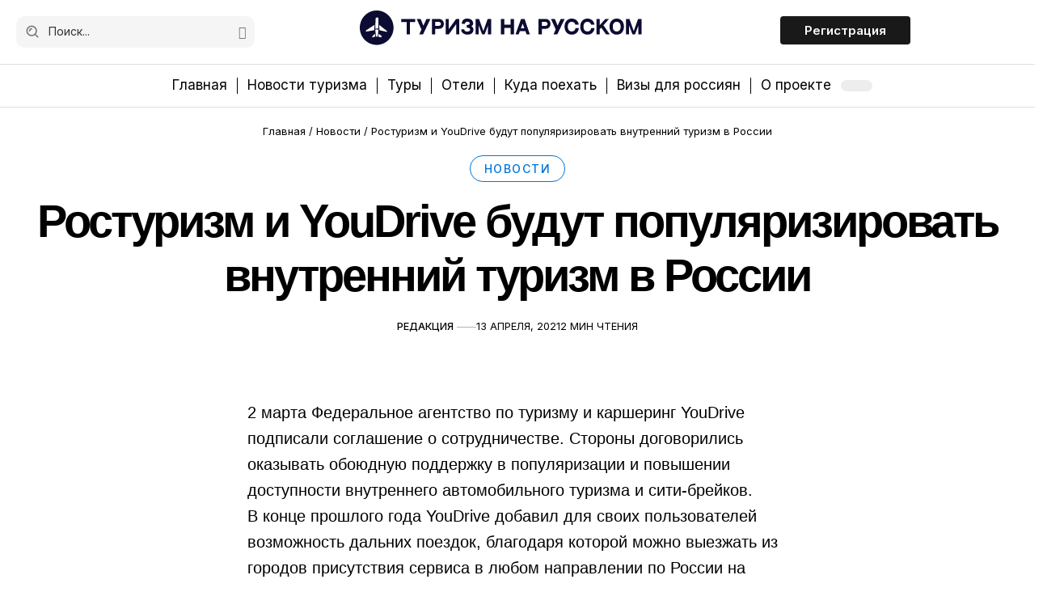

--- FILE ---
content_type: text/html; charset=UTF-8
request_url: https://russiatourism.ru/news/17112/
body_size: 27886
content:

<!DOCTYPE html>
<html lang="ru-RU" prefix="og: https://ogp.me/ns#">
<head><meta charset="UTF-8" /><script>if(navigator.userAgent.match(/MSIE|Internet Explorer/i)||navigator.userAgent.match(/Trident\/7\..*?rv:11/i)){var href=document.location.href;if(!href.match(/[?&]nowprocket/)){if(href.indexOf("?")==-1){if(href.indexOf("#")==-1){document.location.href=href+"?nowprocket=1"}else{document.location.href=href.replace("#","?nowprocket=1#")}}else{if(href.indexOf("#")==-1){document.location.href=href+"&nowprocket=1"}else{document.location.href=href.replace("#","&nowprocket=1#")}}}}</script><script>(()=>{class RocketLazyLoadScripts{constructor(){this.v="2.0.3",this.userEvents=["keydown","keyup","mousedown","mouseup","mousemove","mouseover","mouseenter","mouseout","mouseleave","touchmove","touchstart","touchend","touchcancel","wheel","click","dblclick","input","visibilitychange"],this.attributeEvents=["onblur","onclick","oncontextmenu","ondblclick","onfocus","onmousedown","onmouseenter","onmouseleave","onmousemove","onmouseout","onmouseover","onmouseup","onmousewheel","onscroll","onsubmit"]}async t(){this.i(),this.o(),/iP(ad|hone)/.test(navigator.userAgent)&&this.h(),this.u(),this.l(this),this.m(),this.k(this),this.p(this),this._(),await Promise.all([this.R(),this.L()]),this.lastBreath=Date.now(),this.S(this),this.P(),this.D(),this.O(),this.M(),await this.C(this.delayedScripts.normal),await this.C(this.delayedScripts.defer),await this.C(this.delayedScripts.async),this.F("domReady"),await this.T(),await this.j(),await this.I(),this.F("windowLoad"),await this.A(),window.dispatchEvent(new Event("rocket-allScriptsLoaded")),this.everythingLoaded=!0,this.lastTouchEnd&&await new Promise((t=>setTimeout(t,500-Date.now()+this.lastTouchEnd))),this.H(),this.F("all"),this.U(),this.W()}i(){this.CSPIssue=sessionStorage.getItem("rocketCSPIssue"),document.addEventListener("securitypolicyviolation",(t=>{this.CSPIssue||"script-src-elem"!==t.violatedDirective||"data"!==t.blockedURI||(this.CSPIssue=!0,sessionStorage.setItem("rocketCSPIssue",!0))}),{isRocket:!0})}o(){window.addEventListener("pageshow",(t=>{this.persisted=t.persisted,this.realWindowLoadedFired=!0}),{isRocket:!0}),window.addEventListener("pagehide",(()=>{this.onFirstUserAction=null}),{isRocket:!0})}h(){let t;function e(e){t=e}window.addEventListener("touchstart",e,{isRocket:!0}),window.addEventListener("touchend",(function i(o){Math.abs(o.changedTouches[0].pageX-t.changedTouches[0].pageX)<10&&Math.abs(o.changedTouches[0].pageY-t.changedTouches[0].pageY)<10&&o.timeStamp-t.timeStamp<200&&(o.target.dispatchEvent(new PointerEvent("click",{target:o.target,bubbles:!0,cancelable:!0,detail:1})),event.preventDefault(),window.removeEventListener("touchstart",e,{isRocket:!0}),window.removeEventListener("touchend",i,{isRocket:!0}))}),{isRocket:!0})}q(t){this.userActionTriggered||("mousemove"!==t.type||this.firstMousemoveIgnored?"keyup"===t.type||"mouseover"===t.type||"mouseout"===t.type||(this.userActionTriggered=!0,this.onFirstUserAction&&this.onFirstUserAction()):this.firstMousemoveIgnored=!0),"click"===t.type&&t.preventDefault(),this.savedUserEvents.length>0&&(t.stopPropagation(),t.stopImmediatePropagation()),"touchstart"===this.lastEvent&&"touchend"===t.type&&(this.lastTouchEnd=Date.now()),"click"===t.type&&(this.lastTouchEnd=0),this.lastEvent=t.type,this.savedUserEvents.push(t)}u(){this.savedUserEvents=[],this.userEventHandler=this.q.bind(this),this.userEvents.forEach((t=>window.addEventListener(t,this.userEventHandler,{passive:!1,isRocket:!0})))}U(){this.userEvents.forEach((t=>window.removeEventListener(t,this.userEventHandler,{passive:!1,isRocket:!0}))),this.savedUserEvents.forEach((t=>{t.target.dispatchEvent(new window[t.constructor.name](t.type,t))}))}m(){this.eventsMutationObserver=new MutationObserver((t=>{const e="return false";for(const i of t){if("attributes"===i.type){const t=i.target.getAttribute(i.attributeName);t&&t!==e&&(i.target.setAttribute("data-rocket-"+i.attributeName,t),i.target["rocket"+i.attributeName]=new Function("event",t),i.target.setAttribute(i.attributeName,e))}"childList"===i.type&&i.addedNodes.forEach((t=>{if(t.nodeType===Node.ELEMENT_NODE)for(const i of t.attributes)this.attributeEvents.includes(i.name)&&i.value&&""!==i.value&&(t.setAttribute("data-rocket-"+i.name,i.value),t["rocket"+i.name]=new Function("event",i.value),t.setAttribute(i.name,e))}))}})),this.eventsMutationObserver.observe(document,{subtree:!0,childList:!0,attributeFilter:this.attributeEvents})}H(){this.eventsMutationObserver.disconnect(),this.attributeEvents.forEach((t=>{document.querySelectorAll("[data-rocket-"+t+"]").forEach((e=>{e.setAttribute(t,e.getAttribute("data-rocket-"+t)),e.removeAttribute("data-rocket-"+t)}))}))}k(t){Object.defineProperty(HTMLElement.prototype,"onclick",{get(){return this.rocketonclick||null},set(e){this.rocketonclick=e,this.setAttribute(t.everythingLoaded?"onclick":"data-rocket-onclick","this.rocketonclick(event)")}})}S(t){function e(e,i){let o=e[i];e[i]=null,Object.defineProperty(e,i,{get:()=>o,set(s){t.everythingLoaded?o=s:e["rocket"+i]=o=s}})}e(document,"onreadystatechange"),e(window,"onload"),e(window,"onpageshow");try{Object.defineProperty(document,"readyState",{get:()=>t.rocketReadyState,set(e){t.rocketReadyState=e},configurable:!0}),document.readyState="loading"}catch(t){console.log("WPRocket DJE readyState conflict, bypassing")}}l(t){this.originalAddEventListener=EventTarget.prototype.addEventListener,this.originalRemoveEventListener=EventTarget.prototype.removeEventListener,this.savedEventListeners=[],EventTarget.prototype.addEventListener=function(e,i,o){o&&o.isRocket||!t.B(e,this)&&!t.userEvents.includes(e)||t.B(e,this)&&!t.userActionTriggered||e.startsWith("rocket-")||t.everythingLoaded?t.originalAddEventListener.call(this,e,i,o):t.savedEventListeners.push({target:this,remove:!1,type:e,func:i,options:o})},EventTarget.prototype.removeEventListener=function(e,i,o){o&&o.isRocket||!t.B(e,this)&&!t.userEvents.includes(e)||t.B(e,this)&&!t.userActionTriggered||e.startsWith("rocket-")||t.everythingLoaded?t.originalRemoveEventListener.call(this,e,i,o):t.savedEventListeners.push({target:this,remove:!0,type:e,func:i,options:o})}}F(t){"all"===t&&(EventTarget.prototype.addEventListener=this.originalAddEventListener,EventTarget.prototype.removeEventListener=this.originalRemoveEventListener),this.savedEventListeners=this.savedEventListeners.filter((e=>{let i=e.type,o=e.target||window;return"domReady"===t&&"DOMContentLoaded"!==i&&"readystatechange"!==i||("windowLoad"===t&&"load"!==i&&"readystatechange"!==i&&"pageshow"!==i||(this.B(i,o)&&(i="rocket-"+i),e.remove?o.removeEventListener(i,e.func,e.options):o.addEventListener(i,e.func,e.options),!1))}))}p(t){let e;function i(e){return t.everythingLoaded?e:e.split(" ").map((t=>"load"===t||t.startsWith("load.")?"rocket-jquery-load":t)).join(" ")}function o(o){function s(e){const s=o.fn[e];o.fn[e]=o.fn.init.prototype[e]=function(){return this[0]===window&&t.userActionTriggered&&("string"==typeof arguments[0]||arguments[0]instanceof String?arguments[0]=i(arguments[0]):"object"==typeof arguments[0]&&Object.keys(arguments[0]).forEach((t=>{const e=arguments[0][t];delete arguments[0][t],arguments[0][i(t)]=e}))),s.apply(this,arguments),this}}if(o&&o.fn&&!t.allJQueries.includes(o)){const e={DOMContentLoaded:[],"rocket-DOMContentLoaded":[]};for(const t in e)document.addEventListener(t,(()=>{e[t].forEach((t=>t()))}),{isRocket:!0});o.fn.ready=o.fn.init.prototype.ready=function(i){function s(){parseInt(o.fn.jquery)>2?setTimeout((()=>i.bind(document)(o))):i.bind(document)(o)}return t.realDomReadyFired?!t.userActionTriggered||t.fauxDomReadyFired?s():e["rocket-DOMContentLoaded"].push(s):e.DOMContentLoaded.push(s),o([])},s("on"),s("one"),s("off"),t.allJQueries.push(o)}e=o}t.allJQueries=[],o(window.jQuery),Object.defineProperty(window,"jQuery",{get:()=>e,set(t){o(t)}})}P(){const t=new Map;document.write=document.writeln=function(e){const i=document.currentScript,o=document.createRange(),s=i.parentElement;let n=t.get(i);void 0===n&&(n=i.nextSibling,t.set(i,n));const c=document.createDocumentFragment();o.setStart(c,0),c.appendChild(o.createContextualFragment(e)),s.insertBefore(c,n)}}async R(){return new Promise((t=>{this.userActionTriggered?t():this.onFirstUserAction=t}))}async L(){return new Promise((t=>{document.addEventListener("DOMContentLoaded",(()=>{this.realDomReadyFired=!0,t()}),{isRocket:!0})}))}async I(){return this.realWindowLoadedFired?Promise.resolve():new Promise((t=>{window.addEventListener("load",t,{isRocket:!0})}))}M(){this.pendingScripts=[];this.scriptsMutationObserver=new MutationObserver((t=>{for(const e of t)e.addedNodes.forEach((t=>{"SCRIPT"!==t.tagName||t.noModule||t.isWPRocket||this.pendingScripts.push({script:t,promise:new Promise((e=>{const i=()=>{const i=this.pendingScripts.findIndex((e=>e.script===t));i>=0&&this.pendingScripts.splice(i,1),e()};t.addEventListener("load",i,{isRocket:!0}),t.addEventListener("error",i,{isRocket:!0}),setTimeout(i,1e3)}))})}))})),this.scriptsMutationObserver.observe(document,{childList:!0,subtree:!0})}async j(){await this.J(),this.pendingScripts.length?(await this.pendingScripts[0].promise,await this.j()):this.scriptsMutationObserver.disconnect()}D(){this.delayedScripts={normal:[],async:[],defer:[]},document.querySelectorAll("script[type$=rocketlazyloadscript]").forEach((t=>{t.hasAttribute("data-rocket-src")?t.hasAttribute("async")&&!1!==t.async?this.delayedScripts.async.push(t):t.hasAttribute("defer")&&!1!==t.defer||"module"===t.getAttribute("data-rocket-type")?this.delayedScripts.defer.push(t):this.delayedScripts.normal.push(t):this.delayedScripts.normal.push(t)}))}async _(){await this.L();let t=[];document.querySelectorAll("script[type$=rocketlazyloadscript][data-rocket-src]").forEach((e=>{let i=e.getAttribute("data-rocket-src");if(i&&!i.startsWith("data:")){i.startsWith("//")&&(i=location.protocol+i);try{const o=new URL(i).origin;o!==location.origin&&t.push({src:o,crossOrigin:e.crossOrigin||"module"===e.getAttribute("data-rocket-type")})}catch(t){}}})),t=[...new Map(t.map((t=>[JSON.stringify(t),t]))).values()],this.N(t,"preconnect")}async $(t){if(await this.G(),!0!==t.noModule||!("noModule"in HTMLScriptElement.prototype))return new Promise((e=>{let i;function o(){(i||t).setAttribute("data-rocket-status","executed"),e()}try{if(navigator.userAgent.includes("Firefox/")||""===navigator.vendor||this.CSPIssue)i=document.createElement("script"),[...t.attributes].forEach((t=>{let e=t.nodeName;"type"!==e&&("data-rocket-type"===e&&(e="type"),"data-rocket-src"===e&&(e="src"),i.setAttribute(e,t.nodeValue))})),t.text&&(i.text=t.text),t.nonce&&(i.nonce=t.nonce),i.hasAttribute("src")?(i.addEventListener("load",o,{isRocket:!0}),i.addEventListener("error",(()=>{i.setAttribute("data-rocket-status","failed-network"),e()}),{isRocket:!0}),setTimeout((()=>{i.isConnected||e()}),1)):(i.text=t.text,o()),i.isWPRocket=!0,t.parentNode.replaceChild(i,t);else{const i=t.getAttribute("data-rocket-type"),s=t.getAttribute("data-rocket-src");i?(t.type=i,t.removeAttribute("data-rocket-type")):t.removeAttribute("type"),t.addEventListener("load",o,{isRocket:!0}),t.addEventListener("error",(i=>{this.CSPIssue&&i.target.src.startsWith("data:")?(console.log("WPRocket: CSP fallback activated"),t.removeAttribute("src"),this.$(t).then(e)):(t.setAttribute("data-rocket-status","failed-network"),e())}),{isRocket:!0}),s?(t.fetchPriority="high",t.removeAttribute("data-rocket-src"),t.src=s):t.src="data:text/javascript;base64,"+window.btoa(unescape(encodeURIComponent(t.text)))}}catch(i){t.setAttribute("data-rocket-status","failed-transform"),e()}}));t.setAttribute("data-rocket-status","skipped")}async C(t){const e=t.shift();return e?(e.isConnected&&await this.$(e),this.C(t)):Promise.resolve()}O(){this.N([...this.delayedScripts.normal,...this.delayedScripts.defer,...this.delayedScripts.async],"preload")}N(t,e){this.trash=this.trash||[];let i=!0;var o=document.createDocumentFragment();t.forEach((t=>{const s=t.getAttribute&&t.getAttribute("data-rocket-src")||t.src;if(s&&!s.startsWith("data:")){const n=document.createElement("link");n.href=s,n.rel=e,"preconnect"!==e&&(n.as="script",n.fetchPriority=i?"high":"low"),t.getAttribute&&"module"===t.getAttribute("data-rocket-type")&&(n.crossOrigin=!0),t.crossOrigin&&(n.crossOrigin=t.crossOrigin),t.integrity&&(n.integrity=t.integrity),t.nonce&&(n.nonce=t.nonce),o.appendChild(n),this.trash.push(n),i=!1}})),document.head.appendChild(o)}W(){this.trash.forEach((t=>t.remove()))}async T(){try{document.readyState="interactive"}catch(t){}this.fauxDomReadyFired=!0;try{await this.G(),document.dispatchEvent(new Event("rocket-readystatechange")),await this.G(),document.rocketonreadystatechange&&document.rocketonreadystatechange(),await this.G(),document.dispatchEvent(new Event("rocket-DOMContentLoaded")),await this.G(),window.dispatchEvent(new Event("rocket-DOMContentLoaded"))}catch(t){console.error(t)}}async A(){try{document.readyState="complete"}catch(t){}try{await this.G(),document.dispatchEvent(new Event("rocket-readystatechange")),await this.G(),document.rocketonreadystatechange&&document.rocketonreadystatechange(),await this.G(),window.dispatchEvent(new Event("rocket-load")),await this.G(),window.rocketonload&&window.rocketonload(),await this.G(),this.allJQueries.forEach((t=>t(window).trigger("rocket-jquery-load"))),await this.G();const t=new Event("rocket-pageshow");t.persisted=this.persisted,window.dispatchEvent(t),await this.G(),window.rocketonpageshow&&window.rocketonpageshow({persisted:this.persisted})}catch(t){console.error(t)}}async G(){Date.now()-this.lastBreath>45&&(await this.J(),this.lastBreath=Date.now())}async J(){return document.hidden?new Promise((t=>setTimeout(t))):new Promise((t=>requestAnimationFrame(t)))}B(t,e){return e===document&&"readystatechange"===t||(e===document&&"DOMContentLoaded"===t||(e===window&&"DOMContentLoaded"===t||(e===window&&"load"===t||e===window&&"pageshow"===t)))}static run(){(new RocketLazyLoadScripts).t()}}RocketLazyLoadScripts.run()})();</script>
    
    <meta http-equiv="X-UA-Compatible" content="IE=edge" />
	<meta name="viewport" content="width=device-width, initial-scale=1.0" />
    <link rel="profile" href="https://gmpg.org/xfn/11" />
    
    <!-- Yandex.Metrika counter -->
<script type="rocketlazyloadscript" data-rocket-type="text/javascript">
   (function(m,e,t,r,i,k,a){m[i]=m[i]||function(){(m[i].a=m[i].a||[]).push(arguments)};
   m[i].l=1*new Date();
   for (var j = 0; j < document.scripts.length; j++) {if (document.scripts[j].src === r) { return; }}
   k=e.createElement(t),a=e.getElementsByTagName(t)[0],k.async=1,k.src=r,a.parentNode.insertBefore(k,a)})
   (window, document, "script", "https://mc.yandex.ru/metrika/tag.js", "ym");

   ym(95553712, "init", {
        clickmap:true,
        trackLinks:true,
        accurateTrackBounce:true,
        webvisor:true
   });
</script>
<noscript><div><img src="https://mc.yandex.ru/watch/95553712" style="position:absolute; left:-9999px;" alt="" /></div></noscript>
<!-- /Yandex.Metrika counter -->
<script type="rocketlazyloadscript" data-noptimize="1" data-cfasync="false" data-wpfc-render="false">
  (function () {
      var script = document.createElement("script");
      script.async = 1;
      script.src = 'https://tp-em.com/MjczNzk3.js?t=273797';
      document.head.appendChild(script);
  })();
</script>






	
<!-- Поисковая оптимизация от Rank Math Pro - https://rankmath.com/ -->
<title>Ростуризм и YouDrive будут популяризировать внутренний туризм в России</title><link rel="preload" data-rocket-preload as="style" href="https://fonts.googleapis.com/css?family=Inter%3A200%2C300%2C400%2C500%2C600%2C700%2C800%2C900%2C100italic%2C200italic%2C300italic%2C400italic%2C500italic%2C600italic%2C700italic%2C800italic%2C900italic%7CSource%20Serif%204%3A600%2C400%7CExo%3A400&#038;display=swap" /><link rel="stylesheet" href="https://fonts.googleapis.com/css?family=Inter%3A200%2C300%2C400%2C500%2C600%2C700%2C800%2C900%2C100italic%2C200italic%2C300italic%2C400italic%2C500italic%2C600italic%2C700italic%2C800italic%2C900italic%7CSource%20Serif%204%3A600%2C400%7CExo%3A400&#038;display=swap" media="print" onload="this.media='all'" /><noscript><link rel="stylesheet" href="https://fonts.googleapis.com/css?family=Inter%3A200%2C300%2C400%2C500%2C600%2C700%2C800%2C900%2C100italic%2C200italic%2C300italic%2C400italic%2C500italic%2C600italic%2C700italic%2C800italic%2C900italic%7CSource%20Serif%204%3A600%2C400%7CExo%3A400&#038;display=swap" /></noscript>
<meta name="description" content="Ростуризм и YouDrive будут популяризировать внутренний туризм в России ✈️🏖 Rostourism - портал о туризме, путешествиях и отдыхе в России"/>
<meta name="robots" content="follow, index"/>
<link rel="preconnect" href="https://fonts.gstatic.com" crossorigin><noscript></noscript><link rel="canonical" href="https://russiatourism.ru/news/17112/" />
<meta property="og:locale" content="ru_RU" />
<meta property="og:type" content="article" />
<meta property="og:title" content="Ростуризм и YouDrive будут популяризировать внутренний туризм в России" />
<meta property="og:description" content="Ростуризм и YouDrive будут популяризировать внутренний туризм в России ✈️🏖 Rostourism - портал о туризме, путешествиях и отдыхе в России" />
<meta property="og:url" content="https://russiatourism.ru/news/17112/" />
<meta property="og:site_name" content="Туризм на русском" />
<meta property="article:section" content="Новости" />
<meta property="og:updated_time" content="2024-09-11T13:37:25+03:00" />
<meta property="article:published_time" content="2021-04-13T00:00:00+03:00" />
<meta property="article:modified_time" content="2024-09-11T13:37:25+03:00" />
<meta name="twitter:card" content="summary" />
<meta name="twitter:title" content="Ростуризм и YouDrive будут популяризировать внутренний туризм в России" />
<meta name="twitter:description" content="Ростуризм и YouDrive будут популяризировать внутренний туризм в России ✈️🏖 Rostourism - портал о туризме, путешествиях и отдыхе в России" />
<script type="application/ld+json" class="rank-math-schema-pro">{"@context":"https://schema.org","@graph":[{"@type":"Organization","@id":"https://russiatourism.ru/#organization","name":"\u0422\u0443\u0440\u0438\u0437\u043c \u043d\u0430 \u0440\u0443\u0441\u0441\u043a\u043e\u043c","logo":{"@type":"ImageObject","@id":"https://russiatourism.ru/#logo","url":"http://31.128.46.225/wp-content/uploads/2024/09/logo-2-2.svg","contentUrl":"http://31.128.46.225/wp-content/uploads/2024/09/logo-2-2.svg","caption":"\u0422\u0443\u0440\u0438\u0437\u043c \u043d\u0430 \u0440\u0443\u0441\u0441\u043a\u043e\u043c","inLanguage":"ru-RU","width":"530","height":"72"}},{"@type":"WebSite","@id":"https://russiatourism.ru/#website","url":"https://russiatourism.ru","name":"\u0422\u0443\u0440\u0438\u0437\u043c \u043d\u0430 \u0440\u0443\u0441\u0441\u043a\u043e\u043c","publisher":{"@id":"https://russiatourism.ru/#organization"},"inLanguage":"ru-RU"},{"@type":"WebPage","@id":"https://russiatourism.ru/news/17112/#webpage","url":"https://russiatourism.ru/news/17112/","name":"\u0420\u043e\u0441\u0442\u0443\u0440\u0438\u0437\u043c \u0438 YouDrive \u0431\u0443\u0434\u0443\u0442 \u043f\u043e\u043f\u0443\u043b\u044f\u0440\u0438\u0437\u0438\u0440\u043e\u0432\u0430\u0442\u044c \u0432\u043d\u0443\u0442\u0440\u0435\u043d\u043d\u0438\u0439 \u0442\u0443\u0440\u0438\u0437\u043c \u0432 \u0420\u043e\u0441\u0441\u0438\u0438","datePublished":"2021-04-13T00:00:00+03:00","dateModified":"2024-09-11T13:37:25+03:00","isPartOf":{"@id":"https://russiatourism.ru/#website"},"inLanguage":"ru-RU"},{"@type":"Person","@id":"https://russiatourism.ru/author/mikhail-georgiev/","name":"\u0420\u0435\u0434\u0430\u043a\u0446\u0438\u044f","url":"https://russiatourism.ru/author/mikhail-georgiev/","image":{"@type":"ImageObject","@id":"https://secure.gravatar.com/avatar/666aa5557e2bf8a7357aa6ddf95403a6b332c00f95f9edb59aead56bb290627d?s=96&amp;d=mm&amp;r=g","url":"https://secure.gravatar.com/avatar/666aa5557e2bf8a7357aa6ddf95403a6b332c00f95f9edb59aead56bb290627d?s=96&amp;d=mm&amp;r=g","caption":"\u0420\u0435\u0434\u0430\u043a\u0446\u0438\u044f","inLanguage":"ru-RU"},"worksFor":{"@id":"https://russiatourism.ru/#organization"}},{"@type":"Article","headline":"\u0420\u043e\u0441\u0442\u0443\u0440\u0438\u0437\u043c \u0438 YouDrive \u0431\u0443\u0434\u0443\u0442 \u043f\u043e\u043f\u0443\u043b\u044f\u0440\u0438\u0437\u0438\u0440\u043e\u0432\u0430\u0442\u044c \u0432\u043d\u0443\u0442\u0440\u0435\u043d\u043d\u0438\u0439 \u0442\u0443\u0440\u0438\u0437\u043c \u0432 \u0420\u043e\u0441\u0441\u0438\u0438","datePublished":"2021-04-13T00:00:00+03:00","dateModified":"2024-09-11T13:37:25+03:00","articleSection":"\u041d\u043e\u0432\u043e\u0441\u0442\u0438","author":{"@id":"https://russiatourism.ru/author/mikhail-georgiev/","name":"\u0420\u0435\u0434\u0430\u043a\u0446\u0438\u044f"},"publisher":{"@id":"https://russiatourism.ru/#organization"},"description":"\u0420\u043e\u0441\u0442\u0443\u0440\u0438\u0437\u043c \u0438 YouDrive \u0431\u0443\u0434\u0443\u0442 \u043f\u043e\u043f\u0443\u043b\u044f\u0440\u0438\u0437\u0438\u0440\u043e\u0432\u0430\u0442\u044c \u0432\u043d\u0443\u0442\u0440\u0435\u043d\u043d\u0438\u0439 \u0442\u0443\u0440\u0438\u0437\u043c \u0432 \u0420\u043e\u0441\u0441\u0438\u0438 \u2708\ufe0f\ud83c\udfd6 Rostourism - \u043f\u043e\u0440\u0442\u0430\u043b \u043e \u0442\u0443\u0440\u0438\u0437\u043c\u0435, \u043f\u0443\u0442\u0435\u0448\u0435\u0441\u0442\u0432\u0438\u044f\u0445 \u0438 \u043e\u0442\u0434\u044b\u0445\u0435 \u0432 \u0420\u043e\u0441\u0441\u0438\u0438","name":"\u0420\u043e\u0441\u0442\u0443\u0440\u0438\u0437\u043c \u0438 YouDrive \u0431\u0443\u0434\u0443\u0442 \u043f\u043e\u043f\u0443\u043b\u044f\u0440\u0438\u0437\u0438\u0440\u043e\u0432\u0430\u0442\u044c \u0432\u043d\u0443\u0442\u0440\u0435\u043d\u043d\u0438\u0439 \u0442\u0443\u0440\u0438\u0437\u043c \u0432 \u0420\u043e\u0441\u0441\u0438\u0438","@id":"https://russiatourism.ru/news/17112/#richSnippet","isPartOf":{"@id":"https://russiatourism.ru/news/17112/#webpage"},"inLanguage":"ru-RU","mainEntityOfPage":{"@id":"https://russiatourism.ru/news/17112/#webpage"}}]}</script>
<!-- /Rank Math WordPress SEO плагин -->

<link rel='dns-prefetch' href='//tp-em.com' />
<link href='https://fonts.gstatic.com' crossorigin rel='preconnect' />
<link rel="alternate" type="application/rss+xml" title="Спорт и туризм &raquo; Лента" href="https://russiatourism.ru/feed/" />
<link rel="alternate" type="application/rss+xml" title="Спорт и туризм &raquo; Лента комментариев" href="https://russiatourism.ru/comments/feed/" />
<link rel="alternate" type="application/rss+xml" title="Спорт и туризм &raquo; Лента комментариев к &laquo;Ростуризм и YouDrive будут популяризировать внутренний туризм в России&raquo;" href="https://russiatourism.ru/news/17112/feed/" />
<link rel="alternate" title="oEmbed (JSON)" type="application/json+oembed" href="https://russiatourism.ru/wp-json/oembed/1.0/embed?url=https%3A%2F%2Frussiatourism.ru%2Fnews%2F17112%2F" />
<link rel="alternate" title="oEmbed (XML)" type="text/xml+oembed" href="https://russiatourism.ru/wp-json/oembed/1.0/embed?url=https%3A%2F%2Frussiatourism.ru%2Fnews%2F17112%2F&#038;format=xml" />
<style id='wp-img-auto-sizes-contain-inline-css'>
img:is([sizes=auto i],[sizes^="auto," i]){contain-intrinsic-size:3000px 1500px}
/*# sourceURL=wp-img-auto-sizes-contain-inline-css */
</style>
<style id='wp-emoji-styles-inline-css'>

	img.wp-smiley, img.emoji {
		display: inline !important;
		border: none !important;
		box-shadow: none !important;
		height: 1em !important;
		width: 1em !important;
		margin: 0 0.07em !important;
		vertical-align: -0.1em !important;
		background: none !important;
		padding: 0 !important;
	}
/*# sourceURL=wp-emoji-styles-inline-css */
</style>
<link rel='stylesheet' id='wp-block-library-css' href='https://russiatourism.ru/wp-includes/css/dist/block-library/style.min.css?ver=6.9' media='all' />
<style id='classic-theme-styles-inline-css'>
/*! This file is auto-generated */
.wp-block-button__link{color:#fff;background-color:#32373c;border-radius:9999px;box-shadow:none;text-decoration:none;padding:calc(.667em + 2px) calc(1.333em + 2px);font-size:1.125em}.wp-block-file__button{background:#32373c;color:#fff;text-decoration:none}
/*# sourceURL=/wp-includes/css/classic-themes.min.css */
</style>
<style id='safe-svg-svg-icon-style-inline-css'>
.safe-svg-cover{text-align:center}.safe-svg-cover .safe-svg-inside{display:inline-block;max-width:100%}.safe-svg-cover svg{fill:currentColor;height:100%;max-height:100%;max-width:100%;width:100%}

/*# sourceURL=https://russiatourism.ru/wp-content/plugins/safe-svg/dist/safe-svg-block-frontend.css */
</style>
<link data-minify="1" rel='stylesheet' id='foxiz-elements-css' href='https://russiatourism.ru/wp-content/cache/min/1/wp-content/plugins/foxiz-core/lib/foxiz-elements/public/style.css?ver=1768823457' media='all' />
<style id='global-styles-inline-css'>
:root{--wp--preset--aspect-ratio--square: 1;--wp--preset--aspect-ratio--4-3: 4/3;--wp--preset--aspect-ratio--3-4: 3/4;--wp--preset--aspect-ratio--3-2: 3/2;--wp--preset--aspect-ratio--2-3: 2/3;--wp--preset--aspect-ratio--16-9: 16/9;--wp--preset--aspect-ratio--9-16: 9/16;--wp--preset--color--black: #000000;--wp--preset--color--cyan-bluish-gray: #abb8c3;--wp--preset--color--white: #ffffff;--wp--preset--color--pale-pink: #f78da7;--wp--preset--color--vivid-red: #cf2e2e;--wp--preset--color--luminous-vivid-orange: #ff6900;--wp--preset--color--luminous-vivid-amber: #fcb900;--wp--preset--color--light-green-cyan: #7bdcb5;--wp--preset--color--vivid-green-cyan: #00d084;--wp--preset--color--pale-cyan-blue: #8ed1fc;--wp--preset--color--vivid-cyan-blue: #0693e3;--wp--preset--color--vivid-purple: #9b51e0;--wp--preset--gradient--vivid-cyan-blue-to-vivid-purple: linear-gradient(135deg,rgb(6,147,227) 0%,rgb(155,81,224) 100%);--wp--preset--gradient--light-green-cyan-to-vivid-green-cyan: linear-gradient(135deg,rgb(122,220,180) 0%,rgb(0,208,130) 100%);--wp--preset--gradient--luminous-vivid-amber-to-luminous-vivid-orange: linear-gradient(135deg,rgb(252,185,0) 0%,rgb(255,105,0) 100%);--wp--preset--gradient--luminous-vivid-orange-to-vivid-red: linear-gradient(135deg,rgb(255,105,0) 0%,rgb(207,46,46) 100%);--wp--preset--gradient--very-light-gray-to-cyan-bluish-gray: linear-gradient(135deg,rgb(238,238,238) 0%,rgb(169,184,195) 100%);--wp--preset--gradient--cool-to-warm-spectrum: linear-gradient(135deg,rgb(74,234,220) 0%,rgb(151,120,209) 20%,rgb(207,42,186) 40%,rgb(238,44,130) 60%,rgb(251,105,98) 80%,rgb(254,248,76) 100%);--wp--preset--gradient--blush-light-purple: linear-gradient(135deg,rgb(255,206,236) 0%,rgb(152,150,240) 100%);--wp--preset--gradient--blush-bordeaux: linear-gradient(135deg,rgb(254,205,165) 0%,rgb(254,45,45) 50%,rgb(107,0,62) 100%);--wp--preset--gradient--luminous-dusk: linear-gradient(135deg,rgb(255,203,112) 0%,rgb(199,81,192) 50%,rgb(65,88,208) 100%);--wp--preset--gradient--pale-ocean: linear-gradient(135deg,rgb(255,245,203) 0%,rgb(182,227,212) 50%,rgb(51,167,181) 100%);--wp--preset--gradient--electric-grass: linear-gradient(135deg,rgb(202,248,128) 0%,rgb(113,206,126) 100%);--wp--preset--gradient--midnight: linear-gradient(135deg,rgb(2,3,129) 0%,rgb(40,116,252) 100%);--wp--preset--font-size--small: 13px;--wp--preset--font-size--medium: 20px;--wp--preset--font-size--large: 36px;--wp--preset--font-size--x-large: 42px;--wp--preset--spacing--20: 0.44rem;--wp--preset--spacing--30: 0.67rem;--wp--preset--spacing--40: 1rem;--wp--preset--spacing--50: 1.5rem;--wp--preset--spacing--60: 2.25rem;--wp--preset--spacing--70: 3.38rem;--wp--preset--spacing--80: 5.06rem;--wp--preset--shadow--natural: 6px 6px 9px rgba(0, 0, 0, 0.2);--wp--preset--shadow--deep: 12px 12px 50px rgba(0, 0, 0, 0.4);--wp--preset--shadow--sharp: 6px 6px 0px rgba(0, 0, 0, 0.2);--wp--preset--shadow--outlined: 6px 6px 0px -3px rgb(255, 255, 255), 6px 6px rgb(0, 0, 0);--wp--preset--shadow--crisp: 6px 6px 0px rgb(0, 0, 0);}:where(.is-layout-flex){gap: 0.5em;}:where(.is-layout-grid){gap: 0.5em;}body .is-layout-flex{display: flex;}.is-layout-flex{flex-wrap: wrap;align-items: center;}.is-layout-flex > :is(*, div){margin: 0;}body .is-layout-grid{display: grid;}.is-layout-grid > :is(*, div){margin: 0;}:where(.wp-block-columns.is-layout-flex){gap: 2em;}:where(.wp-block-columns.is-layout-grid){gap: 2em;}:where(.wp-block-post-template.is-layout-flex){gap: 1.25em;}:where(.wp-block-post-template.is-layout-grid){gap: 1.25em;}.has-black-color{color: var(--wp--preset--color--black) !important;}.has-cyan-bluish-gray-color{color: var(--wp--preset--color--cyan-bluish-gray) !important;}.has-white-color{color: var(--wp--preset--color--white) !important;}.has-pale-pink-color{color: var(--wp--preset--color--pale-pink) !important;}.has-vivid-red-color{color: var(--wp--preset--color--vivid-red) !important;}.has-luminous-vivid-orange-color{color: var(--wp--preset--color--luminous-vivid-orange) !important;}.has-luminous-vivid-amber-color{color: var(--wp--preset--color--luminous-vivid-amber) !important;}.has-light-green-cyan-color{color: var(--wp--preset--color--light-green-cyan) !important;}.has-vivid-green-cyan-color{color: var(--wp--preset--color--vivid-green-cyan) !important;}.has-pale-cyan-blue-color{color: var(--wp--preset--color--pale-cyan-blue) !important;}.has-vivid-cyan-blue-color{color: var(--wp--preset--color--vivid-cyan-blue) !important;}.has-vivid-purple-color{color: var(--wp--preset--color--vivid-purple) !important;}.has-black-background-color{background-color: var(--wp--preset--color--black) !important;}.has-cyan-bluish-gray-background-color{background-color: var(--wp--preset--color--cyan-bluish-gray) !important;}.has-white-background-color{background-color: var(--wp--preset--color--white) !important;}.has-pale-pink-background-color{background-color: var(--wp--preset--color--pale-pink) !important;}.has-vivid-red-background-color{background-color: var(--wp--preset--color--vivid-red) !important;}.has-luminous-vivid-orange-background-color{background-color: var(--wp--preset--color--luminous-vivid-orange) !important;}.has-luminous-vivid-amber-background-color{background-color: var(--wp--preset--color--luminous-vivid-amber) !important;}.has-light-green-cyan-background-color{background-color: var(--wp--preset--color--light-green-cyan) !important;}.has-vivid-green-cyan-background-color{background-color: var(--wp--preset--color--vivid-green-cyan) !important;}.has-pale-cyan-blue-background-color{background-color: var(--wp--preset--color--pale-cyan-blue) !important;}.has-vivid-cyan-blue-background-color{background-color: var(--wp--preset--color--vivid-cyan-blue) !important;}.has-vivid-purple-background-color{background-color: var(--wp--preset--color--vivid-purple) !important;}.has-black-border-color{border-color: var(--wp--preset--color--black) !important;}.has-cyan-bluish-gray-border-color{border-color: var(--wp--preset--color--cyan-bluish-gray) !important;}.has-white-border-color{border-color: var(--wp--preset--color--white) !important;}.has-pale-pink-border-color{border-color: var(--wp--preset--color--pale-pink) !important;}.has-vivid-red-border-color{border-color: var(--wp--preset--color--vivid-red) !important;}.has-luminous-vivid-orange-border-color{border-color: var(--wp--preset--color--luminous-vivid-orange) !important;}.has-luminous-vivid-amber-border-color{border-color: var(--wp--preset--color--luminous-vivid-amber) !important;}.has-light-green-cyan-border-color{border-color: var(--wp--preset--color--light-green-cyan) !important;}.has-vivid-green-cyan-border-color{border-color: var(--wp--preset--color--vivid-green-cyan) !important;}.has-pale-cyan-blue-border-color{border-color: var(--wp--preset--color--pale-cyan-blue) !important;}.has-vivid-cyan-blue-border-color{border-color: var(--wp--preset--color--vivid-cyan-blue) !important;}.has-vivid-purple-border-color{border-color: var(--wp--preset--color--vivid-purple) !important;}.has-vivid-cyan-blue-to-vivid-purple-gradient-background{background: var(--wp--preset--gradient--vivid-cyan-blue-to-vivid-purple) !important;}.has-light-green-cyan-to-vivid-green-cyan-gradient-background{background: var(--wp--preset--gradient--light-green-cyan-to-vivid-green-cyan) !important;}.has-luminous-vivid-amber-to-luminous-vivid-orange-gradient-background{background: var(--wp--preset--gradient--luminous-vivid-amber-to-luminous-vivid-orange) !important;}.has-luminous-vivid-orange-to-vivid-red-gradient-background{background: var(--wp--preset--gradient--luminous-vivid-orange-to-vivid-red) !important;}.has-very-light-gray-to-cyan-bluish-gray-gradient-background{background: var(--wp--preset--gradient--very-light-gray-to-cyan-bluish-gray) !important;}.has-cool-to-warm-spectrum-gradient-background{background: var(--wp--preset--gradient--cool-to-warm-spectrum) !important;}.has-blush-light-purple-gradient-background{background: var(--wp--preset--gradient--blush-light-purple) !important;}.has-blush-bordeaux-gradient-background{background: var(--wp--preset--gradient--blush-bordeaux) !important;}.has-luminous-dusk-gradient-background{background: var(--wp--preset--gradient--luminous-dusk) !important;}.has-pale-ocean-gradient-background{background: var(--wp--preset--gradient--pale-ocean) !important;}.has-electric-grass-gradient-background{background: var(--wp--preset--gradient--electric-grass) !important;}.has-midnight-gradient-background{background: var(--wp--preset--gradient--midnight) !important;}.has-small-font-size{font-size: var(--wp--preset--font-size--small) !important;}.has-medium-font-size{font-size: var(--wp--preset--font-size--medium) !important;}.has-large-font-size{font-size: var(--wp--preset--font-size--large) !important;}.has-x-large-font-size{font-size: var(--wp--preset--font-size--x-large) !important;}
:where(.wp-block-post-template.is-layout-flex){gap: 1.25em;}:where(.wp-block-post-template.is-layout-grid){gap: 1.25em;}
:where(.wp-block-term-template.is-layout-flex){gap: 1.25em;}:where(.wp-block-term-template.is-layout-grid){gap: 1.25em;}
:where(.wp-block-columns.is-layout-flex){gap: 2em;}:where(.wp-block-columns.is-layout-grid){gap: 2em;}
:root :where(.wp-block-pullquote){font-size: 1.5em;line-height: 1.6;}
/*# sourceURL=global-styles-inline-css */
</style>
<link data-minify="1" rel='stylesheet' id='elementor-icons-css' href='https://russiatourism.ru/wp-content/cache/min/1/wp-content/plugins/elementor/assets/lib/eicons/css/elementor-icons.min.css?ver=1768823457' media='all' />
<link rel='stylesheet' id='elementor-frontend-css' href='https://russiatourism.ru/wp-content/plugins/elementor/assets/css/frontend.min.css?ver=3.34.1' media='all' />
<link rel='stylesheet' id='elementor-post-5-css' href='https://russiatourism.ru/wp-content/uploads/elementor/css/post-5.css?ver=1768823454' media='all' />
<link rel='stylesheet' id='elementor-post-35782-css' href='https://russiatourism.ru/wp-content/uploads/elementor/css/post-35782.css?ver=1768823454' media='all' />
<link rel='stylesheet' id='elementor-post-3023-css' href='https://russiatourism.ru/wp-content/uploads/elementor/css/post-3023.css?ver=1768823454' media='all' />
<link rel='stylesheet' id='elementor-post-3053-css' href='https://russiatourism.ru/wp-content/uploads/elementor/css/post-3053.css?ver=1768823454' media='all' />

<link data-minify="1" rel='stylesheet' id='foxiz-main-css' href='https://russiatourism.ru/wp-content/cache/min/1/wp-content/themes/foxiz/assets/css/main.css?ver=1768823457' media='all' />
<style id='foxiz-main-inline-css'>
:root {--body-family:Inter, Arial, Helvetica, sans-serif;--body-fweight:400;--body-fcolor:#000000;--body-fsize:20px;--body-fheight:1.600;--h1-family:Source Serif 4;--h1-fweight:600;--h1-fsize:42px;--h1-fspace:-0.04762em;--h2-family:Source Serif 4;--h2-fweight:400;--h2-fsize:32px;--h2-fspace:-0.04688em;--h3-family:Source Serif 4;--h3-fweight:400;--h3-fsize:25px;--h3-fspace:-0.06000em;--h4-family:Source Serif 4;--h4-fweight:400;--h4-fsize:20px;--h4-fspace:-0.05000em;--h5-family:Source Serif 4;--h5-fweight:400;--h5-fsize:18px;--h5-fspace:-0.04167em;--h6-family:Source Serif 4;--h6-fweight:600;--h6-fsize:17px;--h6-fspace:-0.04412em;--cat-family:Inter;--cat-fweight:500;--cat-transform:uppercase;--cat-fsize:11px;--cat-fspace:0.13636em;--meta-family:Inter;--meta-fweight:400;--meta-transform:uppercase;--meta-fcolor:#000000;--meta-fsize:11px;--meta-b-family:Inter;--meta-b-fweight:500;--meta-b-transform:uppercase;--meta-b-fcolor:#000000;--input-family:Inter;--input-fweight:400;--input-fsize:14px;--btn-family:Inter;--btn-fweight:600;--btn-fsize:14px;--menu-family:Inter;--menu-fweight:400;--menu-fsize:17px;--menu-fspace:0.00000em;--submenu-family:Inter;--submenu-fweight:400;--submenu-fsize:15px;--submenu-fspace:0.00000em;--dwidgets-family:Inter;--dwidgets-fweight:500;--dwidgets-fsize:13px;--dwidgets-fspace:-0.01923em;--headline-family:Source Serif 4;--headline-fweight:600;--headline-fsize:56px;--headline-fspace:-0.05357em;--tagline-family:Inter;--tagline-fweight:400;--tagline-fstyle:italic;--tagline-fsize:22px;--tagline-fheight:1.591;--heading-family:Inter;--heading-fweight:700;--heading-fspace:-.5px;--subheading-family:Exo;--subheading-fweight:400;--quote-family:Inter;--quote-fweight:600;--quote-fstyle:italic;--bcrumb-family:Inter;--bcrumb-fweight:400;--bcrumb-fsize:13px;--readmore-fsize : 15px;--headline-s-fsize : 54px;--tagline-s-fsize : 22px;}@media (max-width: 1024px) {body {--body-fsize : 20px;--h1-fsize : 36px;--h2-fsize : 28px;--h3-fsize : 23px;--h4-fsize : 19px;--h5-fsize : 17px;--h6-fsize : 16px;--cat-fsize : 10px;--meta-fsize : 10px;--input-fsize : 13px;--btn-fsize : 13px;--excerpt-fsize : 13px;--dwidgets-fsize : 12px;--headline-fsize : 40px;--headline-s-fsize : 40px;--tagline-fsize : 20px;--tagline-s-fsize : 20px;}}@media (max-width: 767px) {body {--body-fsize : 20px;--h1-fsize : 28px;--h2-fsize : 24px;--h3-fsize : 21px;--h4-fsize : 19px;--h5-fsize : 17px;--h6-fsize : 16px;--cat-fsize : 10px;--meta-fsize : 10px;--input-fsize : 13px;--btn-fsize : 13px;--excerpt-fsize : 13px;--dwidgets-fsize : 12px;--headline-fsize : 36px;--headline-s-fsize : 36px;--tagline-fsize : 18px;--tagline-s-fsize : 18px;}}:root {--g-color :#0275d8;--g-color-90 :#0275d8e6;--dark-accent :#000000;--dark-accent-90 :#000000e6;--dark-accent-0 :#00000000;--review-color :#0a0a0a;--video-color :#111111;--gallery-color :#111111;--audio-color :#111111;--excerpt-color :#000000;--bcrumb-color :#000000;--indicator-bg-from :#45ffd4;--indicator-bg-to :#ff43ea;}[data-theme="dark"], .light-scheme {--g-color :#0275d8;--g-color-90 :#0275d8e6;--solid-white :#000000;--dark-accent :#010101;--dark-accent-90 :#010101e6;--dark-accent-0 :#01010100;--excerpt-color :#eeeeee;--bcrumb-color :#ffffff;--meta-fcolor :#ffffff;--meta-b-fcolor :#ffffff;--review-color :#ffaa19;}[data-theme="dark"].is-hd-4 {--nav-bg: #191c20;--nav-bg-from: #191c20;--nav-bg-to: #191c20;--nav-bg-glass: #191c2011;--nav-bg-glass-from: #191c2011;--nav-bg-glass-to: #191c2011;}:root {--top-site-bg :#0e0f12;--topad-spacing :15px;--round-3 :9px;--round-5 :12px;--round-7 :17px;--input-bg : transparent;--input-border : 1px solid var(--flex-gray-15);--single-category-fsize :14px;--heading-color :#000000;--heading-sub-color :#000000;--rb-width : 1440px;--rb-small-width : 964px;--s-content-width : 728px;--max-width-wo-sb : 728px;--s10-feat-ratio :45%;--s11-feat-ratio :45%;--login-popup-w : 350px;}[data-theme="dark"], .light-scheme {--heading-color :#ffffff;--heading-sub-color :#ffffff;--top-site-bg :#0e0f12;--input-border : 1px solid var(--flex-gray-40); }.p-readmore { font-family:Inter;font-weight:500;text-transform:uppercase;}.mobile-menu > li > a  { font-family:Inter;font-weight:400;font-size:14px;letter-spacing:0px;}.mobile-menu .sub-menu a, .logged-mobile-menu a { font-family:Inter;font-weight:500;font-size:14px;letter-spacing:0px;}.mobile-qview a { font-family:Inter;font-weight:500;font-size:14px;letter-spacing:0px;}.search-header:before { background-repeat : no-repeat;background-size : cover;background-attachment : scroll;background-position : center center;}[data-theme="dark"] .search-header:before { background-repeat : no-repeat;background-size : cover;background-attachment : scroll;background-position : center center;}.footer-has-bg { background-color : #00000007;}.top-site-ad .ad-image { max-width: 1500px; }.yes-hd-transparent .top-site-ad {--top-site-bg :#0e0f12;}.footer-col .widget_nav_menu a > span { font-size:12px; }#amp-mobile-version-switcher { display: none; }.search-icon-svg { -webkit-mask-image: url(http://russiatourism.ru/wp-content/uploads/2025/02/search.svg);mask-image: url(http://russiatourism.ru/wp-content/uploads/2025/02/search.svg); }input[type="text"]:focus, input[type="tel"]:focus , input[type="password"]:focus,input[type="email"]:focus, input[type="url"]:focus, input[type="search"]:focus, input[type="number"]:focus,textarea:focus { border-color: #0275d8; }@media (min-width: 1025px) { .grid-container > .sidebar-wrap { flex: 0 0 30%; width: 30%; } .grid-container > .s-ct { flex: 0 0 69.9%; width: 69.9%; } }
/*# sourceURL=foxiz-main-inline-css */
</style>
<link data-minify="1" rel='stylesheet' id='foxiz-print-css' href='https://russiatourism.ru/wp-content/cache/min/1/wp-content/themes/foxiz/assets/css/print.css?ver=1768823457' media='all' />
<link rel='stylesheet' id='foxiz-style-css' href='https://russiatourism.ru/wp-content/themes/foxiz-child/style.css?ver=2.7.0' media='all' />
<link data-minify="1" rel='stylesheet' id='travelpayouts-assets-loader-loader.dd2efc3bbee06f654319.css-css' href='https://russiatourism.ru/wp-content/cache/min/1/wp-content/plugins/travelpayouts/assets/loader.dd2efc3bbee06f654319.css?ver=1768823457' media='all' />
<script src="https://russiatourism.ru/wp-includes/js/jquery/jquery.min.js?ver=3.7.1" id="jquery-core-js"></script>
<script src="https://russiatourism.ru/wp-includes/js/jquery/jquery-migrate.min.js?ver=3.4.1" id="jquery-migrate-js"></script>
<link rel="preload" href="https://russiatourism.ru/wp-content/themes/foxiz/assets/fonts/icons.woff2?ver=2.5.0" as="font" type="font/woff2" crossorigin="anonymous"> <link rel="https://api.w.org/" href="https://russiatourism.ru/wp-json/" /><link rel="alternate" title="JSON" type="application/json" href="https://russiatourism.ru/wp-json/wp/v2/posts/12971" /><meta name="generator" content="WordPress 6.9" />
<link rel='shortlink' href='https://russiatourism.ru/?p=12971' />
			<style>
				.e-con.e-parent:nth-of-type(n+4):not(.e-lazyloaded):not(.e-no-lazyload),
				.e-con.e-parent:nth-of-type(n+4):not(.e-lazyloaded):not(.e-no-lazyload) * {
					background-image: none !important;
				}
				@media screen and (max-height: 1024px) {
					.e-con.e-parent:nth-of-type(n+3):not(.e-lazyloaded):not(.e-no-lazyload),
					.e-con.e-parent:nth-of-type(n+3):not(.e-lazyloaded):not(.e-no-lazyload) * {
						background-image: none !important;
					}
				}
				@media screen and (max-height: 640px) {
					.e-con.e-parent:nth-of-type(n+2):not(.e-lazyloaded):not(.e-no-lazyload),
					.e-con.e-parent:nth-of-type(n+2):not(.e-lazyloaded):not(.e-no-lazyload) * {
						background-image: none !important;
					}
				}
			</style>
			<script type="application/ld+json">{"@context":"http://schema.org","@type":"BreadcrumbList","itemListElement":[{"@type":"ListItem","position":3,"item":{"@id":"https://russiatourism.ru/news/17112/","name":"Ростуризм и YouDrive будут популяризировать внутренний туризм в России"}},{"@type":"ListItem","position":2,"item":{"@id":"https://russiatourism.ru/news/","name":"Новости"}},{"@type":"ListItem","position":1,"item":{"@id":"https://russiatourism.ru","name":"Спорт и туризм"}}]}</script>
<link rel="icon" href="https://russiatourism.ru/wp-content/uploads/2024/09/cropped-screenshot-2024-09-24-at-23.08.01-32x32.png" sizes="32x32" />
<link rel="icon" href="https://russiatourism.ru/wp-content/uploads/2024/09/cropped-screenshot-2024-09-24-at-23.08.01-192x192.png" sizes="192x192" />
<link rel="apple-touch-icon" href="https://russiatourism.ru/wp-content/uploads/2024/09/cropped-screenshot-2024-09-24-at-23.08.01-180x180.png" />
<meta name="msapplication-TileImage" content="https://russiatourism.ru/wp-content/uploads/2024/09/cropped-screenshot-2024-09-24-at-23.08.01-270x270.png" />
<noscript><style id="rocket-lazyload-nojs-css">.rll-youtube-player, [data-lazy-src]{display:none !important;}</style></noscript><style id="wpr-lazyload-bg-container"></style><style id="wpr-lazyload-bg-exclusion"></style>
<noscript>
<style id="wpr-lazyload-bg-nostyle"></style>
</noscript>
<script type="application/javascript">const rocket_pairs = []; const rocket_excluded_pairs = [];</script><meta name="generator" content="WP Rocket 3.18.3" data-wpr-features="wpr_lazyload_css_bg_img wpr_delay_js wpr_defer_js wpr_minify_js wpr_lazyload_images wpr_minify_css wpr_preload_links wpr_desktop wpr_dns_prefetch" /></head>
<body class="wp-singular post-template-default single single-post postid-12971 single-format-standard wp-custom-logo wp-embed-responsive wp-theme-foxiz wp-child-theme-foxiz-child elementor-default elementor-kit-5 menu-ani-1 hover-ani-1 btn-ani-1 btn-transform-1 is-rm-simple lmeta-dot loader-2 dark-sw-1 mtax-1 is-hd-rb_template is-standard-1 centered-header is-backtop none-m-backtop  is-mstick is-smart-sticky" data-theme="default">
		<script type="rocketlazyloadscript">
			(function () {
				const yesStorage = () => {
					let storage;
					try {
						storage = window['localStorage'];
						storage.setItem('__rbStorageSet', 'x');
						storage.removeItem('__rbStorageSet');
						return true;
					} catch {
						return false;
					}
				};
				let currentMode = null;
				const darkModeID = 'RubyDarkMode';
								currentMode = yesStorage() ? localStorage.getItem(darkModeID) || null : 'default';
				if (!currentMode) {
										currentMode = 'default';
					yesStorage() && localStorage.setItem(darkModeID, 'default');
									}
				document.body.setAttribute('data-theme', currentMode === 'dark' ? 'dark' : 'default');
							})();
		</script>
		<div data-rocket-location-hash="7e4f4a3adee48df92822953dbaffab3d" class="site-outer">
			<div data-rocket-location-hash="226338c7ab800db79a5d91eb49a2c4e2" id="site-header" class="header-wrap rb-section header-template">
						<div class="navbar-outer navbar-template-outer">
				<div id="header-template-holder"><div class="header-template-inner">		<div data-elementor-type="wp-post" data-elementor-id="3023" class="elementor elementor-3023">
				<div class="elementor-element elementor-element-c5aa82a e-con-full e-flex e-con e-parent" data-id="c5aa82a" data-element_type="container">
		<div class="elementor-element elementor-element-1d16cc6 e-con-full e-flex e-con e-child" data-id="1d16cc6" data-element_type="container">
				<div class="elementor-element elementor-element-e8f81f4 elementor-widget__width-initial elementor-widget elementor-widget-foxiz-search-icon" data-id="e8f81f4" data-element_type="widget" data-widget_type="foxiz-search-icon.default">
				<div class="elementor-widget-container">
							<div class="header-search-form is-form-layout search-form-gray">
			<form method="get" action="https://russiatourism.ru/" class="rb-search-form live-search-form"  data-search="post" data-limit="4" data-follow="0" data-tax="category" data-dsource="0"  data-ptype=""><div class="search-form-inner"><span class="search-icon"><span class="search-icon-svg"></span></span><span class="search-text"><input type="text" class="field" placeholder="Поиск..." value="" name="s"/></span><span class="rb-search-submit"><input type="submit" value="Поиск"/><i class="rbi rbi-cright" aria-hidden="true"></i></span><span class="live-search-animation rb-loader"></span></div><div class="live-search-response light-scheme"></div></form>		</div>
						</div>
				</div>
				</div>
		<div class="elementor-element elementor-element-a8b4ece e-con-full e-flex e-con e-child" data-id="a8b4ece" data-element_type="container">
				<div class="elementor-element elementor-element-256a84d elementor-widget__width-auto elementor-widget elementor-widget-foxiz-logo" data-id="256a84d" data-element_type="widget" data-widget_type="foxiz-logo.default">
				<div class="elementor-widget-container">
							<div class="the-logo">
			<a href="https://russiatourism.ru/">
									<img fetchpriority="high" loading="eager" fetchpriority="high" decoding="async" width="530" height="72" src="https://russiatourism.ru/wp-content/uploads/2024/09/logo-2-2.svg" alt="Спорт и туризм" />
							</a>
					</div>
						</div>
				</div>
				</div>
		<div class="elementor-element elementor-element-299a473 e-con-full e-flex e-con e-child" data-id="299a473" data-element_type="container">
				<div class="elementor-element elementor-element-5ef7f9c elementor-widget elementor-widget-button" data-id="5ef7f9c" data-element_type="widget" data-widget_type="button.default">
				<div class="elementor-widget-container">
									<div class="elementor-button-wrapper">
					<a class="elementor-button elementor-button-link elementor-size-sm" href="#">
						<span class="elementor-button-content-wrapper">
									<span class="elementor-button-text">Регистрация</span>
					</span>
					</a>
				</div>
								</div>
				</div>
				</div>
				</div>
		<div class="elementor-element elementor-element-5cc311a e-flex e-con-boxed e-con e-parent" data-id="5cc311a" data-element_type="container">
					<div class="e-con-inner">
				<div class="elementor-element elementor-element-6784c8c is-divider-pipe-2 elementor-widget elementor-widget-foxiz-navigation" data-id="6784c8c" data-element_type="widget" data-widget_type="foxiz-navigation.default">
				<div class="elementor-widget-container">
							<nav id="site-navigation" class="main-menu-wrap template-menu" aria-label="main menu">
			<ul id="menu-%d0%b3%d0%bb%d0%b0%d0%b2%d0%bd%d0%be%d0%b5-%d0%bc%d0%b5%d0%bd%d1%8e" class="main-menu rb-menu large-menu" itemscope itemtype="https://www.schema.org/SiteNavigationElement"><li id="menu-item-3616" class="menu-item menu-item-type-post_type menu-item-object-page menu-item-home menu-item-3616"><a href="https://russiatourism.ru/"><span>Главная</span></a></li>
<li id="menu-item-4119" class="menu-item menu-item-type-taxonomy menu-item-object-category current-post-ancestor current-menu-parent current-post-parent menu-item-4119"><a href="https://russiatourism.ru/news/"><span>Новости туризма</span></a></li>
<li id="menu-item-4123" class="menu-item menu-item-type-taxonomy menu-item-object-category menu-item-4123"><a href="https://russiatourism.ru/tours/"><span>Туры</span></a></li>
<li id="menu-item-4122" class="menu-item menu-item-type-taxonomy menu-item-object-category menu-item-4122"><a href="https://russiatourism.ru/hotels/"><span>Отели</span></a></li>
<li id="menu-item-4121" class="menu-item menu-item-type-taxonomy menu-item-object-category menu-item-4121"><a href="https://russiatourism.ru/kuda-poehat/"><span>Куда поехать</span></a></li>
<li id="menu-item-4120" class="menu-item menu-item-type-taxonomy menu-item-object-category menu-item-4120"><a href="https://russiatourism.ru/visas/"><span>Визы для россиян</span></a></li>
<li id="menu-item-4117" class="menu-item menu-item-type-post_type menu-item-object-page menu-item-4117"><a href="https://russiatourism.ru/about/"><span>О проекте</span></a></li>
</ul>		</nav>
						</div>
				</div>
				<div class="elementor-element elementor-element-caf483d elementor-widget__width-auto elementor-widget elementor-widget-foxiz-dark-mode-toggle" data-id="caf483d" data-element_type="widget" data-widget_type="foxiz-dark-mode-toggle.default">
				<div class="elementor-widget-container">
							<div class="dark-mode-toggle-wrap">
			<div class="dark-mode-toggle">
                <span class="dark-mode-slide">
                    <i class="dark-mode-slide-btn mode-icon-dark" data-title="Сменить на светлую"><svg class="svg-icon svg-mode-dark" aria-hidden="true" role="img" focusable="false" xmlns="http://www.w3.org/2000/svg" viewBox="0 0 1024 1024"><path fill="currentColor" d="M968.172 426.83c-2.349-12.673-13.274-21.954-26.16-22.226-12.876-0.22-24.192 8.54-27.070 21.102-27.658 120.526-133.48 204.706-257.334 204.706-145.582 0-264.022-118.44-264.022-264.020 0-123.86 84.18-229.676 204.71-257.33 12.558-2.88 21.374-14.182 21.102-27.066s-9.548-23.81-22.22-26.162c-27.996-5.196-56.654-7.834-85.176-7.834-123.938 0-240.458 48.266-328.098 135.904-87.638 87.638-135.902 204.158-135.902 328.096s48.264 240.458 135.902 328.096c87.64 87.638 204.16 135.904 328.098 135.904s240.458-48.266 328.098-135.904c87.638-87.638 135.902-204.158 135.902-328.096 0-28.498-2.638-57.152-7.828-85.17z"></path></svg></i>
                    <i class="dark-mode-slide-btn mode-icon-default" data-title="Сменить на Темную"><svg class="svg-icon svg-mode-light" aria-hidden="true" role="img" focusable="false" xmlns="http://www.w3.org/2000/svg" viewBox="0 0 232.447 232.447"><path fill="currentColor" d="M116.211,194.8c-4.143,0-7.5,3.357-7.5,7.5v22.643c0,4.143,3.357,7.5,7.5,7.5s7.5-3.357,7.5-7.5V202.3 C123.711,198.157,120.354,194.8,116.211,194.8z" /><path fill="currentColor" d="M116.211,37.645c4.143,0,7.5-3.357,7.5-7.5V7.505c0-4.143-3.357-7.5-7.5-7.5s-7.5,3.357-7.5,7.5v22.641 C108.711,34.288,112.068,37.645,116.211,37.645z" /><path fill="currentColor" d="M50.054,171.78l-16.016,16.008c-2.93,2.929-2.931,7.677-0.003,10.606c1.465,1.466,3.385,2.198,5.305,2.198 c1.919,0,3.838-0.731,5.302-2.195l16.016-16.008c2.93-2.929,2.931-7.677,0.003-10.606C57.731,168.852,52.982,168.851,50.054,171.78 z" /><path fill="currentColor" d="M177.083,62.852c1.919,0,3.838-0.731,5.302-2.195L198.4,44.649c2.93-2.929,2.931-7.677,0.003-10.606 c-2.93-2.932-7.679-2.931-10.607-0.003l-16.016,16.008c-2.93,2.929-2.931,7.677-0.003,10.607 C173.243,62.12,175.163,62.852,177.083,62.852z" /><path fill="currentColor" d="M37.645,116.224c0-4.143-3.357-7.5-7.5-7.5H7.5c-4.143,0-7.5,3.357-7.5,7.5s3.357,7.5,7.5,7.5h22.645 C34.287,123.724,37.645,120.366,37.645,116.224z" /><path fill="currentColor" d="M224.947,108.724h-22.652c-4.143,0-7.5,3.357-7.5,7.5s3.357,7.5,7.5,7.5h22.652c4.143,0,7.5-3.357,7.5-7.5 S229.09,108.724,224.947,108.724z" /><path fill="currentColor" d="M50.052,60.655c1.465,1.465,3.384,2.197,5.304,2.197c1.919,0,3.839-0.732,5.303-2.196c2.93-2.929,2.93-7.678,0.001-10.606 L44.652,34.042c-2.93-2.93-7.679-2.929-10.606-0.001c-2.93,2.929-2.93,7.678-0.001,10.606L50.052,60.655z" /><path fill="currentColor" d="M182.395,171.782c-2.93-2.929-7.679-2.93-10.606-0.001c-2.93,2.929-2.93,7.678-0.001,10.607l16.007,16.008 c1.465,1.465,3.384,2.197,5.304,2.197c1.919,0,3.839-0.732,5.303-2.196c2.93-2.929,2.93-7.678,0.001-10.607L182.395,171.782z" /><path fill="currentColor" d="M116.22,48.7c-37.232,0-67.523,30.291-67.523,67.523s30.291,67.523,67.523,67.523s67.522-30.291,67.522-67.523 S153.452,48.7,116.22,48.7z M116.22,168.747c-28.962,0-52.523-23.561-52.523-52.523S87.258,63.7,116.22,63.7 c28.961,0,52.522,23.562,52.522,52.523S145.181,168.747,116.22,168.747z" /></svg></i>
                </span>
			</div>
		</div>
						</div>
				</div>
					</div>
				</div>
				</div>
		</div>		<div id="header-mobile" class="header-mobile mh-style-shadow">
			<div class="header-mobile-wrap">
						<div class="mbnav is-top-logo edge-padding mh-top-style-gray">
			<div class="mlogo-top">
						<div class="mobile-logo-wrap is-image-logo site-branding is-logo-svg">
			<a href="https://russiatourism.ru/" title="Спорт и туризм">
				<img fetchpriority="high" class="logo-default" data-mode="default" height="72" width="530" src="https://russiatourism.ru/wp-content/uploads/2024/09/logo-2-2.svg" alt="Спорт и туризм" decoding="async" loading="eager" fetchpriority="high"><img fetchpriority="high" class="logo-dark" data-mode="dark" height="72" width="530" src="https://russiatourism.ru/wp-content/uploads/2024/09/logo-2-2.svg" alt="Спорт и туризм" decoding="async" loading="eager" fetchpriority="high">			</a>
		</div>
					</div>
			<div class="navbar-left">
						<div class="mobile-toggle-wrap">
							<a href="#" class="mobile-menu-trigger" role="button" rel="nofollow" aria-label="Open mobile menu">		<span class="burger-icon"><span></span><span></span><span></span></span>
	</a>
					</div>
				</div>
			<div class="navbar-right">
							<a role="button" href="#" class="mobile-menu-trigger mobile-search-icon" aria-label="искать"><span class="search-icon-svg"></span></a>
				<div class="dark-mode-toggle-wrap">
			<div class="dark-mode-toggle">
                <span class="dark-mode-slide">
                    <i class="dark-mode-slide-btn mode-icon-dark" data-title="Сменить на светлую"><svg class="svg-icon svg-mode-dark" aria-hidden="true" role="img" focusable="false" xmlns="http://www.w3.org/2000/svg" viewBox="0 0 1024 1024"><path fill="currentColor" d="M968.172 426.83c-2.349-12.673-13.274-21.954-26.16-22.226-12.876-0.22-24.192 8.54-27.070 21.102-27.658 120.526-133.48 204.706-257.334 204.706-145.582 0-264.022-118.44-264.022-264.020 0-123.86 84.18-229.676 204.71-257.33 12.558-2.88 21.374-14.182 21.102-27.066s-9.548-23.81-22.22-26.162c-27.996-5.196-56.654-7.834-85.176-7.834-123.938 0-240.458 48.266-328.098 135.904-87.638 87.638-135.902 204.158-135.902 328.096s48.264 240.458 135.902 328.096c87.64 87.638 204.16 135.904 328.098 135.904s240.458-48.266 328.098-135.904c87.638-87.638 135.902-204.158 135.902-328.096 0-28.498-2.638-57.152-7.828-85.17z"></path></svg></i>
                    <i class="dark-mode-slide-btn mode-icon-default" data-title="Сменить на Темную"><svg class="svg-icon svg-mode-light" aria-hidden="true" role="img" focusable="false" xmlns="http://www.w3.org/2000/svg" viewBox="0 0 232.447 232.447"><path fill="currentColor" d="M116.211,194.8c-4.143,0-7.5,3.357-7.5,7.5v22.643c0,4.143,3.357,7.5,7.5,7.5s7.5-3.357,7.5-7.5V202.3 C123.711,198.157,120.354,194.8,116.211,194.8z" /><path fill="currentColor" d="M116.211,37.645c4.143,0,7.5-3.357,7.5-7.5V7.505c0-4.143-3.357-7.5-7.5-7.5s-7.5,3.357-7.5,7.5v22.641 C108.711,34.288,112.068,37.645,116.211,37.645z" /><path fill="currentColor" d="M50.054,171.78l-16.016,16.008c-2.93,2.929-2.931,7.677-0.003,10.606c1.465,1.466,3.385,2.198,5.305,2.198 c1.919,0,3.838-0.731,5.302-2.195l16.016-16.008c2.93-2.929,2.931-7.677,0.003-10.606C57.731,168.852,52.982,168.851,50.054,171.78 z" /><path fill="currentColor" d="M177.083,62.852c1.919,0,3.838-0.731,5.302-2.195L198.4,44.649c2.93-2.929,2.931-7.677,0.003-10.606 c-2.93-2.932-7.679-2.931-10.607-0.003l-16.016,16.008c-2.93,2.929-2.931,7.677-0.003,10.607 C173.243,62.12,175.163,62.852,177.083,62.852z" /><path fill="currentColor" d="M37.645,116.224c0-4.143-3.357-7.5-7.5-7.5H7.5c-4.143,0-7.5,3.357-7.5,7.5s3.357,7.5,7.5,7.5h22.645 C34.287,123.724,37.645,120.366,37.645,116.224z" /><path fill="currentColor" d="M224.947,108.724h-22.652c-4.143,0-7.5,3.357-7.5,7.5s3.357,7.5,7.5,7.5h22.652c4.143,0,7.5-3.357,7.5-7.5 S229.09,108.724,224.947,108.724z" /><path fill="currentColor" d="M50.052,60.655c1.465,1.465,3.384,2.197,5.304,2.197c1.919,0,3.839-0.732,5.303-2.196c2.93-2.929,2.93-7.678,0.001-10.606 L44.652,34.042c-2.93-2.93-7.679-2.929-10.606-0.001c-2.93,2.929-2.93,7.678-0.001,10.606L50.052,60.655z" /><path fill="currentColor" d="M182.395,171.782c-2.93-2.929-7.679-2.93-10.606-0.001c-2.93,2.929-2.93,7.678-0.001,10.607l16.007,16.008 c1.465,1.465,3.384,2.197,5.304,2.197c1.919,0,3.839-0.732,5.303-2.196c2.93-2.929,2.93-7.678,0.001-10.607L182.395,171.782z" /><path fill="currentColor" d="M116.22,48.7c-37.232,0-67.523,30.291-67.523,67.523s30.291,67.523,67.523,67.523s67.522-30.291,67.522-67.523 S153.452,48.7,116.22,48.7z M116.22,168.747c-28.962,0-52.523-23.561-52.523-52.523S87.258,63.7,116.22,63.7 c28.961,0,52.522,23.562,52.522,52.523S145.181,168.747,116.22,168.747z" /></svg></i>
                </span>
			</div>
		</div>
					</div>
		</div>
				</div>
					<div class="mobile-collapse">
			<div class="collapse-holder">
				<div class="collapse-inner">
										<nav class="mobile-menu-wrap edge-padding">
											</nav>
										<div class="collapse-sections">
											</div>
											<div class="collapse-footer">
															<div class="collapse-copyright">Учредитель: Паруйр Шахбазян

Контакты: <a href="/cdn-cgi/l/email-protection" class="__cf_email__" data-cfemail="f39a9d959cb3818680809a92879c86819a809edd8186">[email&#160;protected]</a>, +79917294836

© 2024 Туризм на русском</div>
													</div>
									</div>
			</div>
		</div>
			</div>
	</div>
			</div>
					</div>
		    <div data-rocket-location-hash="c1188c90330f2472e88158ef321b6b4e" class="site-wrap">
        

		<div data-rocket-location-hash="deed302d1a701aefb615a667012c44d3" class="single-standard-1 without-sidebar">
			<div class="rb-s-container edge-padding">
				<article id="post-12971" class="post-12971 post type-post status-publish format-standard category-news">				<header class="single-header">
								<aside class="breadcrumb-wrap breadcrumb-navxt s-breadcrumb">
				<div class="breadcrumb-inner" vocab="https://schema.org/" typeof="BreadcrumbList"><span property="itemListElement" typeof="ListItem"><a property="item" typeof="WebPage" title="Go to Спорт и туризм." href="https://russiatourism.ru" class="home" ><span property="name">Главная</span></a><meta property="position" content="1"></span> / <span property="itemListElement" typeof="ListItem"><a property="item" typeof="WebPage" title="Go to the Новости Рубрика archives." href="https://russiatourism.ru/news/" class="taxonomy category" ><span property="name">Новости</span></a><meta property="position" content="2"></span> / <span property="itemListElement" typeof="ListItem"><span property="name" class="post post-post current-item">Ростуризм и YouDrive будут популяризировать внутренний туризм в России</span><meta property="url" content="https://russiatourism.ru/news/17112/"><meta property="position" content="3"></span></div>
			</aside>
		<div class="s-cats ecat-border custom-size"><div class="p-categories"><a class="p-category category-id-30" href="https://russiatourism.ru/news/" rel="category">Новости</a></div></div>		<h1 class="s-title fw-headline">Ростуризм и YouDrive будут популяризировать внутренний туризм в России</h1>
				<div class="single-meta meta-s-gray-line yes-0 is-meta-author-text yes-center">
							<div class="smeta-in">
										<div class="smeta-sec">
												<div class="p-meta">
							<div class="meta-inner is-meta">		<div class="meta-el">
			<a class="meta-author-url meta-author" href="https://russiatourism.ru/author/mikhail-georgiev/">Редакция</a>		</div>
			<div class="meta-el meta-date mobile-last-meta">
				<time class="date published" datetime="2021-04-13T00:00:00+03:00">13 апреля, 2021</time>
		</div></div>
						</div>
					</div>
				</div>
							<div class="smeta-extra"><div class="single-right-meta single-time-read is-meta">		<div class="meta-el meta-read">2 мин чтения</div>
		</div></div>
					</div>
						</header>
				<div class="grid-container">
					<div class="s-ct">
						<figure class="s-feat-outer">
													</figure>
								<div class="s-ct-wrap">
			<div class="s-ct-inner">
								<div class="e-ct-outer">
								<div class="entry-top">
							</div>
				<div class="entry-content rbct clearfix"><p>2 марта Федеральное агентство по туризму и каршеринг YouDrive подписали соглашение о сотрудничестве. Стороны договорились оказывать обоюдную поддержку в популяризации и повышении доступности внутреннего автомобильного туризма и сити-брейков.&nbsp;</p>
<p>В конце прошлого года YouDrive добавил для своих пользователей возможность дальних поездок, благодаря которой можно выезжать из городов присутствия сервиса в любом направлении по России на расстояние до 2000 километров. Услуга доступна в Москве, Санкт-Петербурге, и Екатеринбурге. В рамках сотрудничества Ростуризм и YouDrive объединят усилия по созданию и продвижению новых туристических автомаршрутов по городам России, в путешествие по которым пользователи смогут отправиться, в том числе на арендованной машине, воспользовавшись услугами каршеринга.&nbsp;</p>
<p><em>«Уже сейчас многие самостоятельные туристы, приезжая в крупные туристические города, выбирают каршеринг в качестве удобного средства передвижения, заменяющего личный автомобиль. Это дает возможность быстро, комфортно и по доступной цене посетить интересные места, или, например, организовать собственный трансфер из аэропорта в гостиницу и обратно. Мы рады, что каршеринговые сервисы начали также продвигать долгосрочную аренду своих автомобилей с возможностью путешествовать по стране, и мы готовы всячески поддерживать такие инициативы. С нашей точки зрения, каршеринг может стать популярным транспортом для сити-брейков по России, сделать путешествия по стране еще более доступными и приятными»</em>, – поделилась глава Ростуризма Зарина Догузова<strong>.</strong>&nbsp;</p>
<p><em>«Начиная с прошлого года спрос на междугородние поездки сильно вырос. Для путешествий по России мы запустили функцию &#171;Радиус&#187;, которая позволяет нашим пользователям уезжать на расстояние до 2000 км от города отправления. Таким образом, вы можете уехать как совсем недалеко, например, на дачу, так и к морю в Сочи, на выходные в Питер или на рыбалку в Архангельск. Уверены, что благодаря сотрудничеству с Федеральным агентством по туризму мы сделаем поездки по городам еще интереснее»</em>, – рассказал генеральный директор YouDrive <strong>Алексей Сергеев.</strong>&nbsp;</p>
<p>Развитие автотуризма, в том числе популяризация культуры ситибрейков в стране, – одна из приоритетных задач Ростуризма. Осенью 2020 года федеральное агентство и национальный туристический портал <a href="http://russia.travel/?utm_source=site_tourismgovru&amp;utm_medium=referral&amp;utm_content=news_pr" rel="nofollow noopener">Russia.Travel</a> провели кампанию по продвижению коротких путешествий выходного дня. Сейчас ведомство также ведет переговоры о совместных туристических проектах с представителями автопрома и открыто для предложений со стороны всех заинтересованных организаций.</p>
</div>
						</div>
			</div>
					</div>
						</div>
									</div>
				</article>			<div class="sfoter-sec single-related">
						<div data-elementor-type="wp-post" data-elementor-id="35782" class="elementor elementor-35782">
				<div class="elementor-element elementor-element-8902922 e-flex e-con-boxed e-con e-parent" data-id="8902922" data-element_type="container">
					<div class="e-con-inner">
				<div class="elementor-element elementor-element-ca1f4ac elementor-widget elementor-widget-foxiz-heading" data-id="ca1f4ac" data-element_type="widget" data-widget_type="foxiz-heading.default">
				<div class="elementor-widget-container">
					<div id="uid_ca1f4ac" class="block-h heading-layout-4"><div class="heading-inner"><h2 class="heading-title"><span>По теме</span></h2></div></div>				</div>
				</div>
				<div class="elementor-element elementor-element-90e8850 elementor-widget elementor-widget-foxiz-grid-flex-2" data-id="90e8850" data-element_type="widget" data-widget_type="foxiz-grid-flex-2.default">
				<div class="elementor-widget-container">
					<div id="uid_90e8850" class="block-wrap block-grid block-grid-flex-2 rb-columns rb-col-4 rb-tcol-2 rb-mcol-1 is-gap-custom ecat-text meta-s-wrap"><div class="block-inner">		<div class="p-wrap p-grid p-grid-2" data-pid="49047">
				<div class="feat-holder">		<div class="p-featured">
					<a class="p-flink" href="https://russiatourism.ru/australian-open/karen-hachanov-v-pyati-setah-odolel-aleksa-mihelsena-v-pervom-kruge-australian-open-2026/" title="Карен Хачанов в пяти сетах одолел Алекса Михельсена в первом круге Australian Open-2026">
			<img width="615" height="410" src="data:image/svg+xml,%3Csvg%20xmlns='http://www.w3.org/2000/svg'%20viewBox='0%200%20615%20410'%3E%3C/svg%3E" class="featured-img wp-post-image" alt="Карен Хачанов в пяти сетах одолел Алекса Михельсена в первом круге Australian Open-2026" title="Карен Хачанов в пяти сетах одолел Алекса Михельсена в первом круге Australian Open-2026" decoding="async" data-lazy-src="https://russiatourism.ru/wp-content/uploads/2026/01/photo_2026-01-20_12-37-30-615x410.jpg" /><noscript><img width="615" height="410" src="https://russiatourism.ru/wp-content/uploads/2026/01/photo_2026-01-20_12-37-30-615x410.jpg" class="featured-img wp-post-image" alt="Карен Хачанов в пяти сетах одолел Алекса Михельсена в первом круге Australian Open-2026" title="Карен Хачанов в пяти сетах одолел Алекса Михельсена в первом круге Australian Open-2026" loading="lazy" decoding="async" /></noscript>		</a>
				</div>
	</div>
		<div class="p-categories p-top"><a class="p-category category-id-855" href="https://russiatourism.ru/australian-open/" rel="category">Australian Open</a></div><h3 class="entry-title">		<a class="p-url" href="https://russiatourism.ru/australian-open/karen-hachanov-v-pyati-setah-odolel-aleksa-mihelsena-v-pervom-kruge-australian-open-2026/" rel="bookmark">Карен Хачанов в пяти сетах одолел Алекса Михельсена в первом круге Australian Open-2026</a></h3><div class="p-divider is-divider-solid"></div>			<div class="p-meta">
				<div class="meta-inner is-meta">
							<div class="meta-el meta-author">
			<a href="https://russiatourism.ru/author/artem/">Антон Лесовой</a>		</div>
			<div class="meta-el meta-date">
				<time class="date published" datetime="2026-01-20T12:39:54+03:00">20 января, 2026</time>
		</div>				</div>
							</div>
				</div>
			<div class="p-wrap p-grid p-grid-2" data-pid="49044">
				<div class="feat-holder">		<div class="p-featured">
					<a class="p-flink" href="https://russiatourism.ru/news/rossijskaya-gornolyzhnicza-sofya-reshetnik-diskvalificzirovana-na-tri-goda-za-meldonij/" title="Российская горнолыжница Софья Решетник дисквалифицирована на три года за мельдоний">
			<img width="615" height="410" src="data:image/svg+xml,%3Csvg%20xmlns='http://www.w3.org/2000/svg'%20viewBox='0%200%20615%20410'%3E%3C/svg%3E" class="featured-img wp-post-image" alt="Российская горнолыжница Софья Решетник дисквалифицирована на три года за мельдоний" title="Российская горнолыжница Софья Решетник дисквалифицирована на три года за мельдоний" decoding="async" data-lazy-src="https://russiatourism.ru/wp-content/uploads/2026/01/photo_2026-01-20_12-29-22-615x410.jpg" /><noscript><img width="615" height="410" src="https://russiatourism.ru/wp-content/uploads/2026/01/photo_2026-01-20_12-29-22-615x410.jpg" class="featured-img wp-post-image" alt="Российская горнолыжница Софья Решетник дисквалифицирована на три года за мельдоний" title="Российская горнолыжница Софья Решетник дисквалифицирована на три года за мельдоний" loading="lazy" decoding="async" /></noscript>		</a>
				</div>
	</div>
		<div class="p-categories p-top"><a class="p-category category-id-30" href="https://russiatourism.ru/news/" rel="category">Новости</a></div><h3 class="entry-title">		<a class="p-url" href="https://russiatourism.ru/news/rossijskaya-gornolyzhnicza-sofya-reshetnik-diskvalificzirovana-na-tri-goda-za-meldonij/" rel="bookmark">Российская горнолыжница Софья Решетник дисквалифицирована на три года за мельдоний</a></h3><div class="p-divider is-divider-solid"></div>			<div class="p-meta">
				<div class="meta-inner is-meta">
							<div class="meta-el meta-author">
			<a href="https://russiatourism.ru/author/artem/">Антон Лесовой</a>		</div>
			<div class="meta-el meta-date">
				<time class="date published" datetime="2026-01-20T12:31:58+03:00">20 января, 2026</time>
		</div>				</div>
							</div>
				</div>
			<div class="p-wrap p-grid p-grid-2" data-pid="49037">
				<div class="feat-holder">		<div class="p-featured">
					<a class="p-flink" href="https://russiatourism.ru/tennis/darya-kasatkina-otvetila-chuvstvuet-li-sebya-polnoczennoj-avstralijkoj/" title="Дарья Касаткина ответила, чувствует ли себя полноценной австралийкой">
			<img width="615" height="410" src="data:image/svg+xml,%3Csvg%20xmlns='http://www.w3.org/2000/svg'%20viewBox='0%200%20615%20410'%3E%3C/svg%3E" class="featured-img wp-post-image" alt="Дарья Касаткина ответила, чувствует ли себя полноценной австралийкой" title="Дарья Касаткина ответила, чувствует ли себя полноценной австралийкой" decoding="async" data-lazy-src="https://russiatourism.ru/wp-content/uploads/2026/01/photo_2026-01-20_11-40-10-615x410.jpg" /><noscript><img width="615" height="410" src="https://russiatourism.ru/wp-content/uploads/2026/01/photo_2026-01-20_11-40-10-615x410.jpg" class="featured-img wp-post-image" alt="Дарья Касаткина ответила, чувствует ли себя полноценной австралийкой" title="Дарья Касаткина ответила, чувствует ли себя полноценной австралийкой" loading="lazy" decoding="async" /></noscript>		</a>
				</div>
	</div>
		<div class="p-categories p-top"><a class="p-category category-id-448" href="https://russiatourism.ru/tennis/" rel="category">Теннис</a></div><h3 class="entry-title">		<a class="p-url" href="https://russiatourism.ru/tennis/darya-kasatkina-otvetila-chuvstvuet-li-sebya-polnoczennoj-avstralijkoj/" rel="bookmark">Дарья Касаткина ответила, чувствует ли себя полноценной австралийкой</a></h3><div class="p-divider is-divider-solid"></div>			<div class="p-meta">
				<div class="meta-inner is-meta">
							<div class="meta-el meta-author">
			<a href="https://russiatourism.ru/author/artem/">Антон Лесовой</a>		</div>
			<div class="meta-el meta-date">
				<time class="date published" datetime="2026-01-20T11:42:29+03:00">20 января, 2026</time>
		</div>				</div>
							</div>
				</div>
			<div class="p-wrap p-grid p-grid-2" data-pid="49034">
				<div class="feat-holder">		<div class="p-featured">
					<a class="p-flink" href="https://russiatourism.ru/news/mirra-andreeva-nachala-australian-open-s-volevoj-pobedy/" title="Мирра Андреева начала Australian Open с волевой победы">
			<img width="615" height="410" src="data:image/svg+xml,%3Csvg%20xmlns='http://www.w3.org/2000/svg'%20viewBox='0%200%20615%20410'%3E%3C/svg%3E" class="featured-img wp-post-image" alt="Мирра Андреева начала Australian Open с волевой победы" title="Мирра Андреева начала Australian Open с волевой победы" decoding="async" data-lazy-src="https://russiatourism.ru/wp-content/uploads/2026/01/photo_2026-01-16_12-53-02-860x451-1-615x410.jpg" /><noscript><img width="615" height="410" src="https://russiatourism.ru/wp-content/uploads/2026/01/photo_2026-01-16_12-53-02-860x451-1-615x410.jpg" class="featured-img wp-post-image" alt="Мирра Андреева начала Australian Open с волевой победы" title="Мирра Андреева начала Australian Open с волевой победы" loading="lazy" decoding="async" /></noscript>		</a>
				</div>
	</div>
		<div class="p-categories p-top"><a class="p-category category-id-30" href="https://russiatourism.ru/news/" rel="category">Новости</a></div><h3 class="entry-title">		<a class="p-url" href="https://russiatourism.ru/news/mirra-andreeva-nachala-australian-open-s-volevoj-pobedy/" rel="bookmark">Мирра Андреева начала Australian Open с волевой победы</a></h3><div class="p-divider is-divider-solid"></div>			<div class="p-meta">
				<div class="meta-inner is-meta">
							<div class="meta-el meta-author">
			<a href="https://russiatourism.ru/author/bogdan/">Сергей Рябчиков</a>		</div>
			<div class="meta-el meta-date">
				<time class="date published" datetime="2026-01-19T16:13:00+03:00">19 января, 2026</time>
		</div>				</div>
							</div>
				</div>
	</div></div>				</div>
				</div>
				<div class="elementor-element elementor-element-a94cabb elementor-widget elementor-widget-foxiz-heading" data-id="a94cabb" data-element_type="widget" data-widget_type="foxiz-heading.default">
				<div class="elementor-widget-container">
					<div id="uid_a94cabb" class="block-h heading-layout-4"><div class="heading-inner"><h2 class="heading-title"><span>Недавние</span></h2></div></div>				</div>
				</div>
				<div class="elementor-element elementor-element-0fb2214 elementor-widget elementor-widget-foxiz-grid-flex-2" data-id="0fb2214" data-element_type="widget" data-widget_type="foxiz-grid-flex-2.default">
				<div class="elementor-widget-container">
					<div id="uid_0fb2214" class="block-wrap block-grid block-grid-flex-2 rb-columns rb-col-4 rb-tcol-2 rb-mcol-1 is-gap-custom ecat-text meta-s-wrap"><div class="block-inner">		<div class="p-wrap p-grid p-grid-2" data-pid="49047">
				<div class="feat-holder">		<div class="p-featured">
					<a class="p-flink" href="https://russiatourism.ru/australian-open/karen-hachanov-v-pyati-setah-odolel-aleksa-mihelsena-v-pervom-kruge-australian-open-2026/" title="Карен Хачанов в пяти сетах одолел Алекса Михельсена в первом круге Australian Open-2026">
			<img width="615" height="410" src="data:image/svg+xml,%3Csvg%20xmlns='http://www.w3.org/2000/svg'%20viewBox='0%200%20615%20410'%3E%3C/svg%3E" class="featured-img wp-post-image" alt="Карен Хачанов в пяти сетах одолел Алекса Михельсена в первом круге Australian Open-2026" title="Карен Хачанов в пяти сетах одолел Алекса Михельсена в первом круге Australian Open-2026" decoding="async" data-lazy-src="https://russiatourism.ru/wp-content/uploads/2026/01/photo_2026-01-20_12-37-30-615x410.jpg" /><noscript><img width="615" height="410" src="https://russiatourism.ru/wp-content/uploads/2026/01/photo_2026-01-20_12-37-30-615x410.jpg" class="featured-img wp-post-image" alt="Карен Хачанов в пяти сетах одолел Алекса Михельсена в первом круге Australian Open-2026" title="Карен Хачанов в пяти сетах одолел Алекса Михельсена в первом круге Australian Open-2026" loading="lazy" decoding="async" /></noscript>		</a>
				</div>
	</div>
		<div class="p-categories p-top"><a class="p-category category-id-855" href="https://russiatourism.ru/australian-open/" rel="category">Australian Open</a></div><h3 class="entry-title">		<a class="p-url" href="https://russiatourism.ru/australian-open/karen-hachanov-v-pyati-setah-odolel-aleksa-mihelsena-v-pervom-kruge-australian-open-2026/" rel="bookmark">Карен Хачанов в пяти сетах одолел Алекса Михельсена в первом круге Australian Open-2026</a></h3><div class="p-divider is-divider-solid"></div>			<div class="p-meta">
				<div class="meta-inner is-meta">
							<div class="meta-el meta-author">
			<a href="https://russiatourism.ru/author/artem/">Антон Лесовой</a>		</div>
			<div class="meta-el meta-date">
				<time class="date published" datetime="2026-01-20T12:39:54+03:00">20 января, 2026</time>
		</div>				</div>
							</div>
				</div>
			<div class="p-wrap p-grid p-grid-2" data-pid="49044">
				<div class="feat-holder">		<div class="p-featured">
					<a class="p-flink" href="https://russiatourism.ru/news/rossijskaya-gornolyzhnicza-sofya-reshetnik-diskvalificzirovana-na-tri-goda-za-meldonij/" title="Российская горнолыжница Софья Решетник дисквалифицирована на три года за мельдоний">
			<img width="615" height="410" src="data:image/svg+xml,%3Csvg%20xmlns='http://www.w3.org/2000/svg'%20viewBox='0%200%20615%20410'%3E%3C/svg%3E" class="featured-img wp-post-image" alt="Российская горнолыжница Софья Решетник дисквалифицирована на три года за мельдоний" title="Российская горнолыжница Софья Решетник дисквалифицирована на три года за мельдоний" decoding="async" data-lazy-src="https://russiatourism.ru/wp-content/uploads/2026/01/photo_2026-01-20_12-29-22-615x410.jpg" /><noscript><img width="615" height="410" src="https://russiatourism.ru/wp-content/uploads/2026/01/photo_2026-01-20_12-29-22-615x410.jpg" class="featured-img wp-post-image" alt="Российская горнолыжница Софья Решетник дисквалифицирована на три года за мельдоний" title="Российская горнолыжница Софья Решетник дисквалифицирована на три года за мельдоний" loading="lazy" decoding="async" /></noscript>		</a>
				</div>
	</div>
		<div class="p-categories p-top"><a class="p-category category-id-30" href="https://russiatourism.ru/news/" rel="category">Новости</a></div><h3 class="entry-title">		<a class="p-url" href="https://russiatourism.ru/news/rossijskaya-gornolyzhnicza-sofya-reshetnik-diskvalificzirovana-na-tri-goda-za-meldonij/" rel="bookmark">Российская горнолыжница Софья Решетник дисквалифицирована на три года за мельдоний</a></h3><div class="p-divider is-divider-solid"></div>			<div class="p-meta">
				<div class="meta-inner is-meta">
							<div class="meta-el meta-author">
			<a href="https://russiatourism.ru/author/artem/">Антон Лесовой</a>		</div>
			<div class="meta-el meta-date">
				<time class="date published" datetime="2026-01-20T12:31:58+03:00">20 января, 2026</time>
		</div>				</div>
							</div>
				</div>
			<div class="p-wrap p-grid p-grid-2" data-pid="49040">
				<div class="feat-holder">		<div class="p-featured">
					<a class="p-flink" href="https://russiatourism.ru/paralimpijske-igry-2026/mpk-razreshil-rossiyanam-v-lyzhnyh-vidah-sporta-uchastvovat-v-paralimpiade-2026/" title="МПК разрешил россиянам в лыжных видах спорта участвовать в Паралимпиаде-2026">
			<img width="615" height="410" src="data:image/svg+xml,%3Csvg%20xmlns='http://www.w3.org/2000/svg'%20viewBox='0%200%20615%20410'%3E%3C/svg%3E" class="featured-img wp-post-image" alt="МПК разрешил россиянам в лыжных видах спорта участвовать в Паралимпиаде-2026" title="МПК разрешил россиянам в лыжных видах спорта участвовать в Паралимпиаде-2026" decoding="async" data-lazy-src="https://russiatourism.ru/wp-content/uploads/2026/01/photo_2026-01-20_12-05-55-615x410.jpg" /><noscript><img width="615" height="410" src="https://russiatourism.ru/wp-content/uploads/2026/01/photo_2026-01-20_12-05-55-615x410.jpg" class="featured-img wp-post-image" alt="МПК разрешил россиянам в лыжных видах спорта участвовать в Паралимпиаде-2026" title="МПК разрешил россиянам в лыжных видах спорта участвовать в Паралимпиаде-2026" loading="lazy" decoding="async" /></noscript>		</a>
				</div>
	</div>
		<div class="p-categories p-top"><a class="p-category category-id-857" href="https://russiatourism.ru/paralimpijske-igry-2026/" rel="category">Паралимпийске игры-2026</a></div><h3 class="entry-title">		<a class="p-url" href="https://russiatourism.ru/paralimpijske-igry-2026/mpk-razreshil-rossiyanam-v-lyzhnyh-vidah-sporta-uchastvovat-v-paralimpiade-2026/" rel="bookmark">МПК разрешил россиянам в лыжных видах спорта участвовать в Паралимпиаде-2026</a></h3><div class="p-divider is-divider-solid"></div>			<div class="p-meta">
				<div class="meta-inner is-meta">
							<div class="meta-el meta-author">
			<a href="https://russiatourism.ru/author/artem/">Антон Лесовой</a>		</div>
			<div class="meta-el meta-date">
				<time class="date published" datetime="2026-01-20T12:09:25+03:00">20 января, 2026</time>
		</div>				</div>
							</div>
				</div>
			<div class="p-wrap p-grid p-grid-2" data-pid="49037">
				<div class="feat-holder">		<div class="p-featured">
					<a class="p-flink" href="https://russiatourism.ru/tennis/darya-kasatkina-otvetila-chuvstvuet-li-sebya-polnoczennoj-avstralijkoj/" title="Дарья Касаткина ответила, чувствует ли себя полноценной австралийкой">
			<img width="615" height="410" src="data:image/svg+xml,%3Csvg%20xmlns='http://www.w3.org/2000/svg'%20viewBox='0%200%20615%20410'%3E%3C/svg%3E" class="featured-img wp-post-image" alt="Дарья Касаткина ответила, чувствует ли себя полноценной австралийкой" title="Дарья Касаткина ответила, чувствует ли себя полноценной австралийкой" decoding="async" data-lazy-src="https://russiatourism.ru/wp-content/uploads/2026/01/photo_2026-01-20_11-40-10-615x410.jpg" /><noscript><img width="615" height="410" src="https://russiatourism.ru/wp-content/uploads/2026/01/photo_2026-01-20_11-40-10-615x410.jpg" class="featured-img wp-post-image" alt="Дарья Касаткина ответила, чувствует ли себя полноценной австралийкой" title="Дарья Касаткина ответила, чувствует ли себя полноценной австралийкой" loading="lazy" decoding="async" /></noscript>		</a>
				</div>
	</div>
		<div class="p-categories p-top"><a class="p-category category-id-448" href="https://russiatourism.ru/tennis/" rel="category">Теннис</a></div><h3 class="entry-title">		<a class="p-url" href="https://russiatourism.ru/tennis/darya-kasatkina-otvetila-chuvstvuet-li-sebya-polnoczennoj-avstralijkoj/" rel="bookmark">Дарья Касаткина ответила, чувствует ли себя полноценной австралийкой</a></h3><div class="p-divider is-divider-solid"></div>			<div class="p-meta">
				<div class="meta-inner is-meta">
							<div class="meta-el meta-author">
			<a href="https://russiatourism.ru/author/artem/">Антон Лесовой</a>		</div>
			<div class="meta-el meta-date">
				<time class="date published" datetime="2026-01-20T11:42:29+03:00">20 января, 2026</time>
		</div>				</div>
							</div>
				</div>
	</div></div>				</div>
				</div>
					</div>
				</div>
				</div>
					</div>
						</div>
		</div>
		</div>
		<footer data-rocket-location-hash="57f5060fa37a86ed4391ae0a4b78a77d" class="footer-wrap rb-section footer-etemplate">
					<div data-rocket-location-hash="c17fb5f38bcba9598b05439f9425fdd0" data-elementor-type="wp-post" data-elementor-id="3053" class="elementor elementor-3053">
				<div class="elementor-element elementor-element-a9c507c e-flex e-con-boxed e-con e-parent" data-id="a9c507c" data-element_type="container" data-settings="{&quot;background_background&quot;:&quot;classic&quot;}">
					<div class="e-con-inner">
				<div class="elementor-element elementor-element-7b36d04 elementor-widget elementor-widget-theme-site-logo" data-id="7b36d04" data-element_type="widget" data-widget_type="theme-site-logo.default">
				<div class="elementor-widget-container">
					 				</div>
				</div>
				<div class="elementor-element elementor-element-4bf9697 elementor-widget elementor-widget-text-editor" data-id="4bf9697" data-element_type="widget" data-widget_type="text-editor.default">
				<div class="elementor-widget-container">
									<div class="f-contacts"><p>Учредитель: Паруйр Шахбазян</p><p>Контакты: <a href="/cdn-cgi/l/email-protection#84edeae2ebc4f6f1f7f7ede5f0ebf1f6edf7e9aaf6f1"><span class="__cf_email__" data-cfemail="71181f171e31030402021810051e040318021c5f0304">[email&#160;protected]</span></a>, <a href="tel:+79917294836">+79917294836</a></p></div>								</div>
				</div>
				<div class="elementor-element elementor-element-592b105 elementor-widget elementor-widget-text-editor" data-id="592b105" data-element_type="widget" data-widget_type="text-editor.default">
				<div class="elementor-widget-container">
									<p>© 2025 Туризм на русском</p>								</div>
				</div>
					</div>
				</div>
				</div>
		</footer>
		</div>
		<script data-cfasync="false" src="/cdn-cgi/scripts/5c5dd728/cloudflare-static/email-decode.min.js"></script><script type="rocketlazyloadscript">
			(function () {
				const yesStorage = () => {
					let storage;
					try {
						storage = window['localStorage'];
						storage.setItem('__rbStorageSet', 'x');
						storage.removeItem('__rbStorageSet');
						return true;
					} catch {
						return false;
					}
				};
								const darkModeID = 'RubyDarkMode';
				const currentMode = yesStorage() ? (localStorage.getItem(darkModeID) || 'default') : 'default';
				const selector = currentMode === 'dark' ? '.mode-icon-dark' : '.mode-icon-default';
				const icons = document.querySelectorAll(selector);
				if (icons.length) {
					icons.forEach(icon => icon.classList.add('activated'));
				}
				
								const readingSize = yesStorage() ? sessionStorage.getItem('rubyResizerStep') || '' : '1';
				if (readingSize) {
					const body = document.querySelector('body');
					switch (readingSize) {
						case '2':
							body.classList.add('medium-entry-size');
							break;
						case '3':
							body.classList.add('big-entry-size');
							break;
					}
				}
			})();
		</script>
		<script type="speculationrules">
{"prefetch":[{"source":"document","where":{"and":[{"href_matches":"/*"},{"not":{"href_matches":["/wp-*.php","/wp-admin/*","/wp-content/uploads/*","/wp-content/*","/wp-content/plugins/*","/wp-content/themes/foxiz-child/*","/wp-content/themes/foxiz/*","/*\\?(.+)"]}},{"not":{"selector_matches":"a[rel~=\"nofollow\"]"}},{"not":{"selector_matches":".no-prefetch, .no-prefetch a"}}]},"eagerness":"conservative"}]}
</script>
			<script type="rocketlazyloadscript">
				const lazyloadRunObserver = () => {
					const lazyloadBackgrounds = document.querySelectorAll( `.e-con.e-parent:not(.e-lazyloaded)` );
					const lazyloadBackgroundObserver = new IntersectionObserver( ( entries ) => {
						entries.forEach( ( entry ) => {
							if ( entry.isIntersecting ) {
								let lazyloadBackground = entry.target;
								if( lazyloadBackground ) {
									lazyloadBackground.classList.add( 'e-lazyloaded' );
								}
								lazyloadBackgroundObserver.unobserve( entry.target );
							}
						});
					}, { rootMargin: '200px 0px 200px 0px' } );
					lazyloadBackgrounds.forEach( ( lazyloadBackground ) => {
						lazyloadBackgroundObserver.observe( lazyloadBackground );
					} );
				};
				const events = [
					'DOMContentLoaded',
					'elementor/lazyload/observe',
				];
				events.forEach( ( event ) => {
					document.addEventListener( event, lazyloadRunObserver );
				} );
			</script>
			<script id="foxiz-core-js-extra">
var foxizCoreParams = {"ajaxurl":"https://russiatourism.ru/wp-admin/admin-ajax.php","darkModeID":"RubyDarkMode","yesPersonalized":"","cookieDomain":"","cookiePath":"/"};
//# sourceURL=foxiz-core-js-extra
</script>
<script type="rocketlazyloadscript" data-minify="1" data-rocket-src="https://russiatourism.ru/wp-content/cache/min/1/wp-content/plugins/foxiz-core/assets/core.js?ver=1768823440" id="foxiz-core-js" data-rocket-defer defer></script>
<script type="rocketlazyloadscript" id="rocket-browser-checker-js-after">
"use strict";var _createClass=function(){function defineProperties(target,props){for(var i=0;i<props.length;i++){var descriptor=props[i];descriptor.enumerable=descriptor.enumerable||!1,descriptor.configurable=!0,"value"in descriptor&&(descriptor.writable=!0),Object.defineProperty(target,descriptor.key,descriptor)}}return function(Constructor,protoProps,staticProps){return protoProps&&defineProperties(Constructor.prototype,protoProps),staticProps&&defineProperties(Constructor,staticProps),Constructor}}();function _classCallCheck(instance,Constructor){if(!(instance instanceof Constructor))throw new TypeError("Cannot call a class as a function")}var RocketBrowserCompatibilityChecker=function(){function RocketBrowserCompatibilityChecker(options){_classCallCheck(this,RocketBrowserCompatibilityChecker),this.passiveSupported=!1,this._checkPassiveOption(this),this.options=!!this.passiveSupported&&options}return _createClass(RocketBrowserCompatibilityChecker,[{key:"_checkPassiveOption",value:function(self){try{var options={get passive(){return!(self.passiveSupported=!0)}};window.addEventListener("test",null,options),window.removeEventListener("test",null,options)}catch(err){self.passiveSupported=!1}}},{key:"initRequestIdleCallback",value:function(){!1 in window&&(window.requestIdleCallback=function(cb){var start=Date.now();return setTimeout(function(){cb({didTimeout:!1,timeRemaining:function(){return Math.max(0,50-(Date.now()-start))}})},1)}),!1 in window&&(window.cancelIdleCallback=function(id){return clearTimeout(id)})}},{key:"isDataSaverModeOn",value:function(){return"connection"in navigator&&!0===navigator.connection.saveData}},{key:"supportsLinkPrefetch",value:function(){var elem=document.createElement("link");return elem.relList&&elem.relList.supports&&elem.relList.supports("prefetch")&&window.IntersectionObserver&&"isIntersecting"in IntersectionObserverEntry.prototype}},{key:"isSlowConnection",value:function(){return"connection"in navigator&&"effectiveType"in navigator.connection&&("2g"===navigator.connection.effectiveType||"slow-2g"===navigator.connection.effectiveType)}}]),RocketBrowserCompatibilityChecker}();
//# sourceURL=rocket-browser-checker-js-after
</script>
<script id="rocket-preload-links-js-extra">
var RocketPreloadLinksConfig = {"excludeUris":"/(?:.+/)?feed(?:/(?:.+/?)?)?$|/(?:.+/)?embed/|/(index.php/)?(.*)wp-json(/.*|$)|/refer/|/go/|/recommend/|/recommends/","usesTrailingSlash":"1","imageExt":"jpg|jpeg|gif|png|tiff|bmp|webp|avif|pdf|doc|docx|xls|xlsx|php","fileExt":"jpg|jpeg|gif|png|tiff|bmp|webp|avif|pdf|doc|docx|xls|xlsx|php|html|htm","siteUrl":"https://russiatourism.ru","onHoverDelay":"100","rateThrottle":"3"};
//# sourceURL=rocket-preload-links-js-extra
</script>
<script type="rocketlazyloadscript" id="rocket-preload-links-js-after">
(function() {
"use strict";var r="function"==typeof Symbol&&"symbol"==typeof Symbol.iterator?function(e){return typeof e}:function(e){return e&&"function"==typeof Symbol&&e.constructor===Symbol&&e!==Symbol.prototype?"symbol":typeof e},e=function(){function i(e,t){for(var n=0;n<t.length;n++){var i=t[n];i.enumerable=i.enumerable||!1,i.configurable=!0,"value"in i&&(i.writable=!0),Object.defineProperty(e,i.key,i)}}return function(e,t,n){return t&&i(e.prototype,t),n&&i(e,n),e}}();function i(e,t){if(!(e instanceof t))throw new TypeError("Cannot call a class as a function")}var t=function(){function n(e,t){i(this,n),this.browser=e,this.config=t,this.options=this.browser.options,this.prefetched=new Set,this.eventTime=null,this.threshold=1111,this.numOnHover=0}return e(n,[{key:"init",value:function(){!this.browser.supportsLinkPrefetch()||this.browser.isDataSaverModeOn()||this.browser.isSlowConnection()||(this.regex={excludeUris:RegExp(this.config.excludeUris,"i"),images:RegExp(".("+this.config.imageExt+")$","i"),fileExt:RegExp(".("+this.config.fileExt+")$","i")},this._initListeners(this))}},{key:"_initListeners",value:function(e){-1<this.config.onHoverDelay&&document.addEventListener("mouseover",e.listener.bind(e),e.listenerOptions),document.addEventListener("mousedown",e.listener.bind(e),e.listenerOptions),document.addEventListener("touchstart",e.listener.bind(e),e.listenerOptions)}},{key:"listener",value:function(e){var t=e.target.closest("a"),n=this._prepareUrl(t);if(null!==n)switch(e.type){case"mousedown":case"touchstart":this._addPrefetchLink(n);break;case"mouseover":this._earlyPrefetch(t,n,"mouseout")}}},{key:"_earlyPrefetch",value:function(t,e,n){var i=this,r=setTimeout(function(){if(r=null,0===i.numOnHover)setTimeout(function(){return i.numOnHover=0},1e3);else if(i.numOnHover>i.config.rateThrottle)return;i.numOnHover++,i._addPrefetchLink(e)},this.config.onHoverDelay);t.addEventListener(n,function e(){t.removeEventListener(n,e,{passive:!0}),null!==r&&(clearTimeout(r),r=null)},{passive:!0})}},{key:"_addPrefetchLink",value:function(i){return this.prefetched.add(i.href),new Promise(function(e,t){var n=document.createElement("link");n.rel="prefetch",n.href=i.href,n.onload=e,n.onerror=t,document.head.appendChild(n)}).catch(function(){})}},{key:"_prepareUrl",value:function(e){if(null===e||"object"!==(void 0===e?"undefined":r(e))||!1 in e||-1===["http:","https:"].indexOf(e.protocol))return null;var t=e.href.substring(0,this.config.siteUrl.length),n=this._getPathname(e.href,t),i={original:e.href,protocol:e.protocol,origin:t,pathname:n,href:t+n};return this._isLinkOk(i)?i:null}},{key:"_getPathname",value:function(e,t){var n=t?e.substring(this.config.siteUrl.length):e;return n.startsWith("/")||(n="/"+n),this._shouldAddTrailingSlash(n)?n+"/":n}},{key:"_shouldAddTrailingSlash",value:function(e){return this.config.usesTrailingSlash&&!e.endsWith("/")&&!this.regex.fileExt.test(e)}},{key:"_isLinkOk",value:function(e){return null!==e&&"object"===(void 0===e?"undefined":r(e))&&(!this.prefetched.has(e.href)&&e.origin===this.config.siteUrl&&-1===e.href.indexOf("?")&&-1===e.href.indexOf("#")&&!this.regex.excludeUris.test(e.href)&&!this.regex.images.test(e.href))}}],[{key:"run",value:function(){"undefined"!=typeof RocketPreloadLinksConfig&&new n(new RocketBrowserCompatibilityChecker({capture:!0,passive:!0}),RocketPreloadLinksConfig).init()}}]),n}();t.run();
}());

//# sourceURL=rocket-preload-links-js-after
</script>
<script id="rocket_lazyload_css-js-extra">
var rocket_lazyload_css_data = {"threshold":"300"};
//# sourceURL=rocket_lazyload_css-js-extra
</script>
<script id="rocket_lazyload_css-js-after">
!function o(n,c,a){function u(t,e){if(!c[t]){if(!n[t]){var r="function"==typeof require&&require;if(!e&&r)return r(t,!0);if(s)return s(t,!0);throw(e=new Error("Cannot find module '"+t+"'")).code="MODULE_NOT_FOUND",e}r=c[t]={exports:{}},n[t][0].call(r.exports,function(e){return u(n[t][1][e]||e)},r,r.exports,o,n,c,a)}return c[t].exports}for(var s="function"==typeof require&&require,e=0;e<a.length;e++)u(a[e]);return u}({1:[function(e,t,r){"use strict";{const c="undefined"==typeof rocket_pairs?[]:rocket_pairs,a=(("undefined"==typeof rocket_excluded_pairs?[]:rocket_excluded_pairs).map(t=>{var e=t.selector;document.querySelectorAll(e).forEach(e=>{e.setAttribute("data-rocket-lazy-bg-"+t.hash,"excluded")})}),document.querySelector("#wpr-lazyload-bg-container"));var o=rocket_lazyload_css_data.threshold||300;const u=new IntersectionObserver(e=>{e.forEach(t=>{t.isIntersecting&&c.filter(e=>t.target.matches(e.selector)).map(t=>{var e;t&&((e=document.createElement("style")).textContent=t.style,a.insertAdjacentElement("afterend",e),t.elements.forEach(e=>{u.unobserve(e),e.setAttribute("data-rocket-lazy-bg-"+t.hash,"loaded")}))})})},{rootMargin:o+"px"});function n(){0<(0<arguments.length&&void 0!==arguments[0]?arguments[0]:[]).length&&c.forEach(t=>{try{document.querySelectorAll(t.selector).forEach(e=>{"loaded"!==e.getAttribute("data-rocket-lazy-bg-"+t.hash)&&"excluded"!==e.getAttribute("data-rocket-lazy-bg-"+t.hash)&&(u.observe(e),(t.elements||=[]).push(e))})}catch(e){console.error(e)}})}n(),function(){const r=window.MutationObserver;return function(e,t){if(e&&1===e.nodeType)return(t=new r(t)).observe(e,{attributes:!0,childList:!0,subtree:!0}),t}}()(document.querySelector("body"),n)}},{}]},{},[1]);
//# sourceURL=rocket_lazyload_css-js-after
</script>
<script src="https://russiatourism.ru/wp-content/themes/foxiz/assets/js/jquery.waypoints.min.js?ver=3.1.1" id="jquery-waypoints-js"></script>
<script type="rocketlazyloadscript" data-rocket-src="https://russiatourism.ru/wp-content/themes/foxiz/assets/js/rbswiper.min.js?ver=6.8.4" id="rbswiper-js" data-rocket-defer defer></script>
<script src="https://russiatourism.ru/wp-content/themes/foxiz/assets/js/jquery.mp.min.js?ver=1.1.0" id="jquery-magnific-popup-js"></script>
<script src="https://russiatourism.ru/wp-content/themes/foxiz/assets/js/jquery.tipsy.min.js?ver=1.0" id="rb-tipsy-js"></script>
<script src="https://russiatourism.ru/wp-content/themes/foxiz/assets/js/jquery.ui.totop.min.js?ver=v1.2" id="jquery-uitotop-js"></script>
<script id="foxiz-global-js-extra">
var foxizParams = {"sliderSpeed":"5000","sliderEffect":"slide","sliderFMode":"1","twitterName":"","singleLoadNextLimit":"20","liveInterval":"600"};
//# sourceURL=foxiz-global-js-extra
</script>
<script type="rocketlazyloadscript" data-minify="1" data-rocket-src="https://russiatourism.ru/wp-content/cache/min/1/wp-content/themes/foxiz/assets/js/global.js?ver=1768823440" id="foxiz-global-js" data-rocket-defer defer></script>
<script src="https://russiatourism.ru/wp-content/plugins/travelpayouts/assets/runtime.1e8f829fdbde2a20df6e.js?ver=1.2.1" id="travelpayouts-assets-runtime-runtime.1e8f829fdbde2a20df6e.js-js"></script>
<script id="travelpayouts-assets-runtime-runtime.1e8f829fdbde2a20df6e.js-js-after">
var travelpayoutsAjaxEndpoint = 'https://russiatourism.ru/wp-admin/admin-ajax.php';
var travelpayoutsUseFilterRef = true;
var travelpayoutsOnTableLoadEvent = function (){ return true; };
var travelpayoutsOnTableBtnClickEvent = function (){ return true; };
var travelpayouts_plugin_publicPath = 'https://russiatourism.ru/wp-content/plugins/travelpayouts/assets/';
//# sourceURL=travelpayouts-assets-runtime-runtime.1e8f829fdbde2a20df6e.js-js-after
</script>
<script src="https://russiatourism.ru/wp-content/plugins/travelpayouts/assets/loader.07933cdc8436a04f7423.js?ver=1.2.1" id="travelpayouts-assets-loader-loader.07933cdc8436a04f7423.js-js"></script>
<script type="rocketlazyloadscript" data-rocket-src="https://russiatourism.ru/wp-content/plugins/elementor/assets/js/webpack.runtime.min.js?ver=3.34.1" id="elementor-webpack-runtime-js" data-rocket-defer defer></script>
<script type="rocketlazyloadscript" data-rocket-src="https://russiatourism.ru/wp-content/plugins/elementor/assets/js/frontend-modules.min.js?ver=3.34.1" id="elementor-frontend-modules-js" data-rocket-defer defer></script>
<script src="https://russiatourism.ru/wp-includes/js/jquery/ui/core.min.js?ver=1.13.3" id="jquery-ui-core-js"></script>
<script type="rocketlazyloadscript" id="elementor-frontend-js-before">
var elementorFrontendConfig = {"environmentMode":{"edit":false,"wpPreview":false,"isScriptDebug":false},"i18n":{"shareOnFacebook":"\u041f\u043e\u0434\u0435\u043b\u0438\u0442\u044c\u0441\u044f \u0432 Facebook","shareOnTwitter":"\u041f\u043e\u0434\u0435\u043b\u0438\u0442\u044c\u0441\u044f \u0432 Twitter","pinIt":"\u0417\u0430\u043f\u0438\u043d\u0438\u0442\u044c","download":"\u0421\u043a\u0430\u0447\u0430\u0442\u044c","downloadImage":"\u0421\u043a\u0430\u0447\u0430\u0442\u044c \u0438\u0437\u043e\u0431\u0440\u0430\u0436\u0435\u043d\u0438\u0435","fullscreen":"\u0412\u043e \u0432\u0435\u0441\u044c \u044d\u043a\u0440\u0430\u043d","zoom":"\u0423\u0432\u0435\u043b\u0438\u0447\u0435\u043d\u0438\u0435","share":"\u041f\u043e\u0434\u0435\u043b\u0438\u0442\u044c\u0441\u044f","playVideo":"\u041f\u0440\u043e\u0438\u0433\u0440\u0430\u0442\u044c \u0432\u0438\u0434\u0435\u043e","previous":"\u041d\u0430\u0437\u0430\u0434","next":"\u0414\u0430\u043b\u0435\u0435","close":"\u0417\u0430\u043a\u0440\u044b\u0442\u044c","a11yCarouselPrevSlideMessage":"\u041f\u0440\u0435\u0434\u044b\u0434\u0443\u0449\u0438\u0439 \u0441\u043b\u0430\u0439\u0434","a11yCarouselNextSlideMessage":"\u0421\u043b\u0435\u0434\u0443\u044e\u0449\u0438\u0439 \u0441\u043b\u0430\u0439\u0434","a11yCarouselFirstSlideMessage":"\u042d\u0442\u043e \u043f\u0435\u0440\u0432\u044b\u0439 \u0441\u043b\u0430\u0439\u0434","a11yCarouselLastSlideMessage":"\u042d\u0442\u043e \u043f\u043e\u0441\u043b\u0435\u0434\u043d\u0438\u0439 \u0441\u043b\u0430\u0439\u0434","a11yCarouselPaginationBulletMessage":"\u041f\u0435\u0440\u0435\u0439\u0442\u0438 \u043a \u0441\u043b\u0430\u0439\u0434\u0443"},"is_rtl":false,"breakpoints":{"xs":0,"sm":480,"md":768,"lg":1025,"xl":1440,"xxl":1600},"responsive":{"breakpoints":{"mobile":{"label":"\u041c\u043e\u0431\u0438\u043b\u044c\u043d\u044b\u0439 - \u043a\u043d\u0438\u0436\u043d\u0430\u044f \u043e\u0440\u0438\u0435\u043d\u0442\u0430\u0446\u0438\u044f","value":767,"default_value":767,"direction":"max","is_enabled":true},"mobile_extra":{"label":"\u041c\u043e\u0431\u0438\u043b\u044c\u043d\u044b\u0439 - \u0430\u043b\u044c\u0431\u043e\u043c\u043d\u0430\u044f \u043e\u0440\u0438\u0435\u043d\u0442\u0430\u0446\u0438\u044f","value":880,"default_value":880,"direction":"max","is_enabled":false},"tablet":{"label":"\u041f\u043b\u0430\u043d\u0448\u0435\u0442 - \u043a\u043d\u0438\u0436\u043d\u0430\u044f \u043e\u0440\u0438\u0435\u043d\u0442\u0430\u0446\u0438\u044f","value":1024,"default_value":1024,"direction":"max","is_enabled":true},"tablet_extra":{"label":"\u041f\u043b\u0430\u043d\u0448\u0435\u0442 - \u0430\u043b\u044c\u0431\u043e\u043c\u043d\u0430\u044f \u043e\u0440\u0438\u0435\u043d\u0442\u0430\u0446\u0438\u044f","value":1200,"default_value":1200,"direction":"max","is_enabled":false},"laptop":{"label":"\u041d\u043e\u0443\u0442\u0431\u0443\u043a","value":1366,"default_value":1366,"direction":"max","is_enabled":false},"widescreen":{"label":"\u0428\u0438\u0440\u043e\u043a\u043e\u0444\u043e\u0440\u043c\u0430\u0442\u043d\u044b\u0435","value":2400,"default_value":2400,"direction":"min","is_enabled":false}},"hasCustomBreakpoints":false},"version":"3.34.1","is_static":false,"experimentalFeatures":{"additional_custom_breakpoints":true,"container":true,"nested-elements":true,"home_screen":true,"global_classes_should_enforce_capabilities":true,"e_variables":true,"cloud-library":true,"e_opt_in_v4_page":true,"e_interactions":true,"import-export-customization":true},"urls":{"assets":"https:\/\/russiatourism.ru\/wp-content\/plugins\/elementor\/assets\/","ajaxurl":"https:\/\/russiatourism.ru\/wp-admin\/admin-ajax.php","uploadUrl":"http:\/\/russiatourism.ru\/wp-content\/uploads"},"nonces":{"floatingButtonsClickTracking":"330c299677"},"swiperClass":"swiper","settings":{"page":[],"editorPreferences":[]},"kit":{"active_breakpoints":["viewport_mobile","viewport_tablet"],"global_image_lightbox":"yes","lightbox_enable_counter":"yes","lightbox_enable_fullscreen":"yes","lightbox_enable_zoom":"yes","lightbox_enable_share":"yes","lightbox_title_src":"title","lightbox_description_src":"description"},"post":{"id":12971,"title":"%D0%A0%D0%BE%D1%81%D1%82%D1%83%D1%80%D0%B8%D0%B7%D0%BC%20%D0%B8%20YouDrive%20%D0%B1%D1%83%D0%B4%D1%83%D1%82%20%D0%BF%D0%BE%D0%BF%D1%83%D0%BB%D1%8F%D1%80%D0%B8%D0%B7%D0%B8%D1%80%D0%BE%D0%B2%D0%B0%D1%82%D1%8C%20%D0%B2%D0%BD%D1%83%D1%82%D1%80%D0%B5%D0%BD%D0%BD%D0%B8%D0%B9%20%D1%82%D1%83%D1%80%D0%B8%D0%B7%D0%BC%20%D0%B2%20%D0%A0%D0%BE%D1%81%D1%81%D0%B8%D0%B8","excerpt":"","featuredImage":false}};
//# sourceURL=elementor-frontend-js-before
</script>
<script type="rocketlazyloadscript" data-rocket-src="https://russiatourism.ru/wp-content/plugins/elementor/assets/js/frontend.min.js?ver=3.34.1" id="elementor-frontend-js" data-rocket-defer defer></script>
<script id="wp-emoji-settings" type="application/json">
{"baseUrl":"https://s.w.org/images/core/emoji/17.0.2/72x72/","ext":".png","svgUrl":"https://s.w.org/images/core/emoji/17.0.2/svg/","svgExt":".svg","source":{"concatemoji":"https://russiatourism.ru/wp-includes/js/wp-emoji-release.min.js?ver=6.9"}}
</script>
<script type="rocketlazyloadscript" data-rocket-type="module">
/*! This file is auto-generated */
const a=JSON.parse(document.getElementById("wp-emoji-settings").textContent),o=(window._wpemojiSettings=a,"wpEmojiSettingsSupports"),s=["flag","emoji"];function i(e){try{var t={supportTests:e,timestamp:(new Date).valueOf()};sessionStorage.setItem(o,JSON.stringify(t))}catch(e){}}function c(e,t,n){e.clearRect(0,0,e.canvas.width,e.canvas.height),e.fillText(t,0,0);t=new Uint32Array(e.getImageData(0,0,e.canvas.width,e.canvas.height).data);e.clearRect(0,0,e.canvas.width,e.canvas.height),e.fillText(n,0,0);const a=new Uint32Array(e.getImageData(0,0,e.canvas.width,e.canvas.height).data);return t.every((e,t)=>e===a[t])}function p(e,t){e.clearRect(0,0,e.canvas.width,e.canvas.height),e.fillText(t,0,0);var n=e.getImageData(16,16,1,1);for(let e=0;e<n.data.length;e++)if(0!==n.data[e])return!1;return!0}function u(e,t,n,a){switch(t){case"flag":return n(e,"\ud83c\udff3\ufe0f\u200d\u26a7\ufe0f","\ud83c\udff3\ufe0f\u200b\u26a7\ufe0f")?!1:!n(e,"\ud83c\udde8\ud83c\uddf6","\ud83c\udde8\u200b\ud83c\uddf6")&&!n(e,"\ud83c\udff4\udb40\udc67\udb40\udc62\udb40\udc65\udb40\udc6e\udb40\udc67\udb40\udc7f","\ud83c\udff4\u200b\udb40\udc67\u200b\udb40\udc62\u200b\udb40\udc65\u200b\udb40\udc6e\u200b\udb40\udc67\u200b\udb40\udc7f");case"emoji":return!a(e,"\ud83e\u1fac8")}return!1}function f(e,t,n,a){let r;const o=(r="undefined"!=typeof WorkerGlobalScope&&self instanceof WorkerGlobalScope?new OffscreenCanvas(300,150):document.createElement("canvas")).getContext("2d",{willReadFrequently:!0}),s=(o.textBaseline="top",o.font="600 32px Arial",{});return e.forEach(e=>{s[e]=t(o,e,n,a)}),s}function r(e){var t=document.createElement("script");t.src=e,t.defer=!0,document.head.appendChild(t)}a.supports={everything:!0,everythingExceptFlag:!0},new Promise(t=>{let n=function(){try{var e=JSON.parse(sessionStorage.getItem(o));if("object"==typeof e&&"number"==typeof e.timestamp&&(new Date).valueOf()<e.timestamp+604800&&"object"==typeof e.supportTests)return e.supportTests}catch(e){}return null}();if(!n){if("undefined"!=typeof Worker&&"undefined"!=typeof OffscreenCanvas&&"undefined"!=typeof URL&&URL.createObjectURL&&"undefined"!=typeof Blob)try{var e="postMessage("+f.toString()+"("+[JSON.stringify(s),u.toString(),c.toString(),p.toString()].join(",")+"));",a=new Blob([e],{type:"text/javascript"});const r=new Worker(URL.createObjectURL(a),{name:"wpTestEmojiSupports"});return void(r.onmessage=e=>{i(n=e.data),r.terminate(),t(n)})}catch(e){}i(n=f(s,u,c,p))}t(n)}).then(e=>{for(const n in e)a.supports[n]=e[n],a.supports.everything=a.supports.everything&&a.supports[n],"flag"!==n&&(a.supports.everythingExceptFlag=a.supports.everythingExceptFlag&&a.supports[n]);var t;a.supports.everythingExceptFlag=a.supports.everythingExceptFlag&&!a.supports.flag,a.supports.everything||((t=a.source||{}).concatemoji?r(t.concatemoji):t.wpemoji&&t.twemoji&&(r(t.twemoji),r(t.wpemoji)))});
//# sourceURL=https://russiatourism.ru/wp-includes/js/wp-emoji-loader.min.js
</script>
<script type="text/javascript" data-optimized="1" data-wp-rocket-ignore="1">
/*<![CDATA[*/
var travelpayouts_loadable_chunks = ["public-scripts"];
/*]]>*/
</script><script>window.lazyLoadOptions=[{elements_selector:"img[data-lazy-src],.rocket-lazyload",data_src:"lazy-src",data_srcset:"lazy-srcset",data_sizes:"lazy-sizes",class_loading:"lazyloading",class_loaded:"lazyloaded",threshold:300,callback_loaded:function(element){if(element.tagName==="IFRAME"&&element.dataset.rocketLazyload=="fitvidscompatible"){if(element.classList.contains("lazyloaded")){if(typeof window.jQuery!="undefined"){if(jQuery.fn.fitVids){jQuery(element).parent().fitVids()}}}}}},{elements_selector:".rocket-lazyload",data_src:"lazy-src",data_srcset:"lazy-srcset",data_sizes:"lazy-sizes",class_loading:"lazyloading",class_loaded:"lazyloaded",threshold:300,}];window.addEventListener('LazyLoad::Initialized',function(e){var lazyLoadInstance=e.detail.instance;if(window.MutationObserver){var observer=new MutationObserver(function(mutations){var image_count=0;var iframe_count=0;var rocketlazy_count=0;mutations.forEach(function(mutation){for(var i=0;i<mutation.addedNodes.length;i++){if(typeof mutation.addedNodes[i].getElementsByTagName!=='function'){continue}
if(typeof mutation.addedNodes[i].getElementsByClassName!=='function'){continue}
images=mutation.addedNodes[i].getElementsByTagName('img');is_image=mutation.addedNodes[i].tagName=="IMG";iframes=mutation.addedNodes[i].getElementsByTagName('iframe');is_iframe=mutation.addedNodes[i].tagName=="IFRAME";rocket_lazy=mutation.addedNodes[i].getElementsByClassName('rocket-lazyload');image_count+=images.length;iframe_count+=iframes.length;rocketlazy_count+=rocket_lazy.length;if(is_image){image_count+=1}
if(is_iframe){iframe_count+=1}}});if(image_count>0||iframe_count>0||rocketlazy_count>0){lazyLoadInstance.update()}});var b=document.getElementsByTagName("body")[0];var config={childList:!0,subtree:!0};observer.observe(b,config)}},!1)</script><script data-no-minify="1" async src="https://russiatourism.ru/wp-content/plugins/wp-rocket/assets/js/lazyload/17.8.3/lazyload.min.js"></script><script>var rocket_beacon_data = {"ajax_url":"https:\/\/russiatourism.ru\/wp-admin\/admin-ajax.php","nonce":"b954c04027","url":"https:\/\/russiatourism.ru\/news\/17112","is_mobile":false,"width_threshold":1600,"height_threshold":700,"delay":500,"debug":null,"status":{"atf":true,"lrc":true},"elements":"img, video, picture, p, main, div, li, svg, section, header, span","lrc_threshold":1800}</script><script data-name="wpr-wpr-beacon" src='https://russiatourism.ru/wp-content/plugins/wp-rocket/assets/js/wpr-beacon.min.js' async></script><script>(()=>{class RocketElementorPreload{constructor(){this.deviceMode=document.createElement("span"),this.deviceMode.id="elementor-device-mode-wpr",this.deviceMode.setAttribute("class","elementor-screen-only"),document.body.appendChild(this.deviceMode)}t(){let t=getComputedStyle(this.deviceMode,":after").content.replace(/"/g,"");this.animationSettingKeys=this.i(t),document.querySelectorAll(".elementor-invisible[data-settings]").forEach((t=>{const e=t.getBoundingClientRect();if(e.bottom>=0&&e.top<=window.innerHeight)try{this.o(t)}catch(t){}}))}o(t){const e=JSON.parse(t.dataset.settings),i=e.m||e.animation_delay||0,n=e[this.animationSettingKeys.find((t=>e[t]))];if("none"===n)return void t.classList.remove("elementor-invisible");t.classList.remove(n),this.currentAnimation&&t.classList.remove(this.currentAnimation),this.currentAnimation=n;let o=setTimeout((()=>{t.classList.remove("elementor-invisible"),t.classList.add("animated",n),this.l(t,e)}),i);window.addEventListener("rocket-startLoading",(function(){clearTimeout(o)}))}i(t="mobile"){const e=[""];switch(t){case"mobile":e.unshift("_mobile");case"tablet":e.unshift("_tablet");case"desktop":e.unshift("_desktop")}const i=[];return["animation","_animation"].forEach((t=>{e.forEach((e=>{i.push(t+e)}))})),i}l(t,e){this.i().forEach((t=>delete e[t])),t.dataset.settings=JSON.stringify(e)}static run(){const t=new RocketElementorPreload;requestAnimationFrame(t.t.bind(t))}}document.addEventListener("DOMContentLoaded",RocketElementorPreload.run)})();</script><script defer src="https://static.cloudflareinsights.com/beacon.min.js/vcd15cbe7772f49c399c6a5babf22c1241717689176015" integrity="sha512-ZpsOmlRQV6y907TI0dKBHq9Md29nnaEIPlkf84rnaERnq6zvWvPUqr2ft8M1aS28oN72PdrCzSjY4U6VaAw1EQ==" data-cf-beacon='{"version":"2024.11.0","token":"085a16c3e392428aa28b8546641170db","r":1,"server_timing":{"name":{"cfCacheStatus":true,"cfEdge":true,"cfExtPri":true,"cfL4":true,"cfOrigin":true,"cfSpeedBrain":true},"location_startswith":null}}' crossorigin="anonymous"></script>
</body>
</html><!--
Performance optimized by Redis Object Cache. Learn more: https://wprediscache.com

Получено 5908 объектов (784 КБ) от Redis через PhpRedis (v6.2.0).
-->

<!-- This website is like a Rocket, isn't it? Performance optimized by WP Rocket. Learn more: https://wp-rocket.me - Debug: cached@1768908955 -->

--- FILE ---
content_type: image/svg+xml
request_url: https://russiatourism.ru/wp-content/uploads/2024/09/search.svg
body_size: -83
content:
<?xml version="1.0" encoding="UTF-8"?> <svg xmlns="http://www.w3.org/2000/svg" viewBox="0 0 24 24" fill="none"><circle cx="11" cy="11" r="7" stroke="currentColor" stroke-width="2"></circle><path d="M11 8C10.606 8 10.2159 8.0776 9.85195 8.22836C9.48797 8.37913 9.15726 8.6001 8.87868 8.87868C8.6001 9.15726 8.37913 9.48797 8.22836 9.85195C8.0776 10.2159 8 10.606 8 11" stroke="currentColor" stroke-width="2" stroke-linecap="round"></path><path d="M20 20L17 17" stroke="currentColor" stroke-width="2" stroke-linecap="round"></path></svg> 